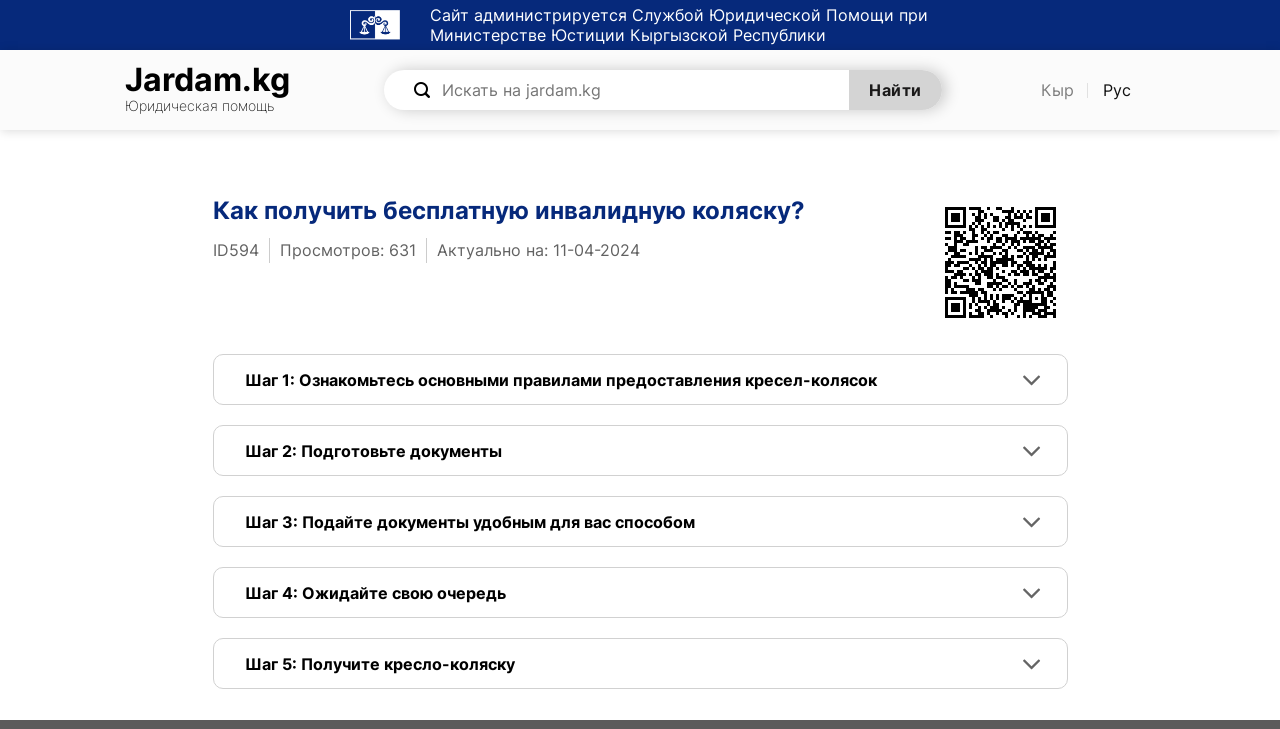

--- FILE ---
content_type: text/html; charset=UTF-8
request_url: https://jardam.kg/ru/socialnaya-zashchita/invalidnost/kak-poluchit-besplatnuyu-invalidnuyu-kolyasku
body_size: 19288
content:
<!DOCTYPE html>
<html lang="ru-RU" class="loading-site no-js">
<head>
	<meta charset="UTF-8" />
	<link rel="profile" href="http://gmpg.org/xfn/11" />
	<link rel="pingback" href="https://jardam.kg/xmlrpc.php" />

	<!-- Manifest added by SuperPWA - Progressive Web Apps Plugin For WordPress -->
<link rel="manifest" href="/superpwa-manifest.json">
<link rel="prefetch" href="/superpwa-manifest.json">
<meta name="theme-color" content="#ffffff">
<meta name="mobile-web-app-capable" content="yes">
<meta name="apple-touch-fullscreen" content="yes">
<meta name="apple-mobile-web-app-title" content="Jardam.kg">
<meta name="application-name" content="Jardam.kg">
<meta name="apple-mobile-web-app-capable" content="yes">
<meta name="apple-mobile-web-app-status-bar-style" content="default">
<link rel="apple-touch-icon"  href="https://jardam.kg/wp-content/uploads/2023/12/jardam.kg-icon.png">
<link rel="apple-touch-icon" sizes="192x192" href="https://jardam.kg/wp-content/uploads/2023/12/jardam.kg-icon.png">
<link rel="apple-touch-startup-image" media="screen and (device-width: 320px) and (device-height: 568px) and (-webkit-device-pixel-ratio: 2) and (orientation: landscape)" href="https://jardam.kg/wp-content/uploads/superpwa-splashIcons/super_splash_screens/icon_1136x640.png"/>
<link rel="apple-touch-startup-image" media="screen and (device-width: 320px) and (device-height: 568px) and (-webkit-device-pixel-ratio: 2) and (orientation: portrait)" href="https://jardam.kg/wp-content/uploads/superpwa-splashIcons/super_splash_screens/icon_640x1136.png"/>
<link rel="apple-touch-startup-image" media="screen and (device-width: 414px) and (device-height: 896px) and (-webkit-device-pixel-ratio: 3) and (orientation: landscape)" href="https://jardam.kg/wp-content/uploads/superpwa-splashIcons/super_splash_screens/icon_2688x1242.png"/>
<link rel="apple-touch-startup-image" media="screen and (device-width: 414px) and (device-height: 896px) and (-webkit-device-pixel-ratio: 2) and (orientation: landscape)" href="https://jardam.kg/wp-content/uploads/superpwa-splashIcons/super_splash_screens/icon_1792x828.png"/>
<link rel="apple-touch-startup-image" media="screen and (device-width: 375px) and (device-height: 812px) and (-webkit-device-pixel-ratio: 3) and (orientation: portrait)" href="https://jardam.kg/wp-content/uploads/superpwa-splashIcons/super_splash_screens/icon_1125x2436.png"/>
<link rel="apple-touch-startup-image" media="screen and (device-width: 414px) and (device-height: 896px) and (-webkit-device-pixel-ratio: 2) and (orientation: portrait)" href="https://jardam.kg/wp-content/uploads/superpwa-splashIcons/super_splash_screens/icon_828x1792.png"/>
<link rel="apple-touch-startup-image" media="screen and (device-width: 375px) and (device-height: 812px) and (-webkit-device-pixel-ratio: 3) and (orientation: landscape)" href="https://jardam.kg/wp-content/uploads/superpwa-splashIcons/super_splash_screens/icon_2436x1125.png"/>
<link rel="apple-touch-startup-image" media="screen and (device-width: 414px) and (device-height: 736px) and (-webkit-device-pixel-ratio: 3) and (orientation: portrait)" href="https://jardam.kg/wp-content/uploads/superpwa-splashIcons/super_splash_screens/icon_1242x2208.png"/>
<link rel="apple-touch-startup-image" media="screen and (device-width: 414px) and (device-height: 736px) and (-webkit-device-pixel-ratio: 3) and (orientation: landscape)" href="https://jardam.kg/wp-content/uploads/superpwa-splashIcons/super_splash_screens/icon_2208x1242.png"/>
<link rel="apple-touch-startup-image" media="screen and (device-width: 375px) and (device-height: 667px) and (-webkit-device-pixel-ratio: 2) and (orientation: landscape)" href="https://jardam.kg/wp-content/uploads/superpwa-splashIcons/super_splash_screens/icon_1334x750.png"/>
<link rel="apple-touch-startup-image" media="screen and (device-width: 375px) and (device-height: 667px) and (-webkit-device-pixel-ratio: 2) and (orientation: portrait)" href="https://jardam.kg/wp-content/uploads/superpwa-splashIcons/super_splash_screens/icon_750x1334.png"/>
<link rel="apple-touch-startup-image" media="screen and (device-width: 1024px) and (device-height: 1366px) and (-webkit-device-pixel-ratio: 2) and (orientation: landscape)" href="https://jardam.kg/wp-content/uploads/superpwa-splashIcons/super_splash_screens/icon_2732x2048.png"/>
<link rel="apple-touch-startup-image" media="screen and (device-width: 1024px) and (device-height: 1366px) and (-webkit-device-pixel-ratio: 2) and (orientation: portrait)" href="https://jardam.kg/wp-content/uploads/superpwa-splashIcons/super_splash_screens/icon_2048x2732.png"/>
<link rel="apple-touch-startup-image" media="screen and (device-width: 834px) and (device-height: 1194px) and (-webkit-device-pixel-ratio: 2) and (orientation: landscape)" href="https://jardam.kg/wp-content/uploads/superpwa-splashIcons/super_splash_screens/icon_2388x1668.png"/>
<link rel="apple-touch-startup-image" media="screen and (device-width: 834px) and (device-height: 1194px) and (-webkit-device-pixel-ratio: 2) and (orientation: portrait)" href="https://jardam.kg/wp-content/uploads/superpwa-splashIcons/super_splash_screens/icon_1668x2388.png"/>
<link rel="apple-touch-startup-image" media="screen and (device-width: 834px) and (device-height: 1112px) and (-webkit-device-pixel-ratio: 2) and (orientation: landscape)" href="https://jardam.kg/wp-content/uploads/superpwa-splashIcons/super_splash_screens/icon_2224x1668.png"/>
<link rel="apple-touch-startup-image" media="screen and (device-width: 414px) and (device-height: 896px) and (-webkit-device-pixel-ratio: 3) and (orientation: portrait)" href="https://jardam.kg/wp-content/uploads/superpwa-splashIcons/super_splash_screens/icon_1242x2688.png"/>
<link rel="apple-touch-startup-image" media="screen and (device-width: 834px) and (device-height: 1112px) and (-webkit-device-pixel-ratio: 2) and (orientation: portrait)" href="https://jardam.kg/wp-content/uploads/superpwa-splashIcons/super_splash_screens/icon_1668x2224.png"/>
<link rel="apple-touch-startup-image" media="screen and (device-width: 768px) and (device-height: 1024px) and (-webkit-device-pixel-ratio: 2) and (orientation: portrait)" href="https://jardam.kg/wp-content/uploads/superpwa-splashIcons/super_splash_screens/icon_1536x2048.png"/>
<link rel="apple-touch-startup-image" media="screen and (device-width: 768px) and (device-height: 1024px) and (-webkit-device-pixel-ratio: 2) and (orientation: landscape)" href="https://jardam.kg/wp-content/uploads/superpwa-splashIcons/super_splash_screens/icon_2048x1536.png"/>
<link rel="apple-touch-startup-image" media="screen and (device-width: 390px) and (device-height: 844px) and (-webkit-device-pixel-ratio: 3) and (orientation: portrait)" href="https://jardam.kg/wp-content/uploads/superpwa-splashIcons/super_splash_screens/icon_1170x2532.png"/>
<link rel="apple-touch-startup-image" media="screen and (device-width: 844px) and (device-height: 390px) and (-webkit-device-pixel-ratio: 3) and (orientation: landscape)" href="https://jardam.kg/wp-content/uploads/superpwa-splashIcons/super_splash_screens/icon_2532x1170.png"/>
<link rel="apple-touch-startup-image" media="screen and (device-width: 926px) and (device-height: 428px) and (-webkit-device-pixel-ratio: 3) and (orientation: landscape)" href="https://jardam.kg/wp-content/uploads/superpwa-splashIcons/super_splash_screens/icon_2778x1284.png"/>
<link rel="apple-touch-startup-image" media="screen and (device-width: 428px) and (device-height: 926px) and (-webkit-device-pixel-ratio: 3) and (orientation: portrait)" href="https://jardam.kg/wp-content/uploads/superpwa-splashIcons/super_splash_screens/icon_2532x1170.png"/>
<link rel="apple-touch-startup-image" media="screen and (device-width: 852px) and (device-height: 393px) and (-webkit-device-pixel-ratio: 3) and (orientation: landscape)" href="https://jardam.kg/wp-content/uploads/superpwa-splashIcons/super_splash_screens/icon_2556x1179.png"/>
<link rel="apple-touch-startup-image" media="screen and (device-width: 393px) and (device-height: 852px) and (-webkit-device-pixel-ratio: 3) and (orientation: portrait)" href="https://jardam.kg/wp-content/uploads/superpwa-splashIcons/super_splash_screens/icon_1179x2556.png"/>
<link rel="apple-touch-startup-image" media="screen and (device-width: 932px) and (device-height: 430px) and (-webkit-device-pixel-ratio: 3) and (orientation: landscape)" href="https://jardam.kg/wp-content/uploads/superpwa-splashIcons/super_splash_screens/icon_2796x1290.png"/>
<link rel="apple-touch-startup-image" media="screen and (device-width: 430px) and (device-height: 932px) and (-webkit-device-pixel-ratio: 3) and (orientation: portrait)" href="https://jardam.kg/wp-content/uploads/superpwa-splashIcons/super_splash_screens/icon_1290x2796.png"/>
<!-- / SuperPWA.com -->
<script>(function(html){html.className = html.className.replace(/\bno-js\b/,'js')})(document.documentElement);</script>
<meta name='robots' content='index, follow, max-image-preview:large, max-snippet:-1, max-video-preview:-1' />
<link rel="alternate" href="https://jardam.kg/socialdyk-korgoo/mayyptuuluk/majyptyk-arabany-kantip-akysyz-alsa-bolot" hreflang="ky" />
<link rel="alternate" href="https://jardam.kg/ru/socialnaya-zashchita/invalidnost/kak-poluchit-besplatnuyu-invalidnuyu-kolyasku" hreflang="ru" />
<meta name="viewport" content="width=device-width, initial-scale=1" />
	<!-- This site is optimized with the Yoast SEO plugin v23.6 - https://yoast.com/wordpress/plugins/seo/ -->
	<title>Как получить бесплатную инвалидную коляску? - Jardam.kg</title>
	<link rel="canonical" href="https://jardam.kg/ru/socialnaya-zashchita/invalidnost/kak-poluchit-besplatnuyu-invalidnuyu-kolyasku" />
	<meta property="og:locale" content="ru_RU" />
	<meta property="og:locale:alternate" content="ky_KG" />
	<meta property="og:type" content="article" />
	<meta property="og:title" content="Как получить бесплатную инвалидную коляску? - Jardam.kg" />
	<meta property="og:url" content="https://jardam.kg/ru/socialnaya-zashchita/invalidnost/kak-poluchit-besplatnuyu-invalidnuyu-kolyasku" />
	<meta property="og:site_name" content="Jardam.kg" />
	<meta property="article:published_time" content="2024-03-12T05:36:53+00:00" />
	<meta property="article:modified_time" content="2024-04-11T10:08:46+00:00" />
	<meta name="author" content="Мырзайым Жанибек кызы" />
	<meta name="twitter:card" content="summary_large_image" />
	<script type="application/ld+json" class="yoast-schema-graph">{"@context":"https://schema.org","@graph":[{"@type":"WebPage","@id":"https://jardam.kg/ru/socialnaya-zashchita/invalidnost/kak-poluchit-besplatnuyu-invalidnuyu-kolyasku","url":"https://jardam.kg/ru/socialnaya-zashchita/invalidnost/kak-poluchit-besplatnuyu-invalidnuyu-kolyasku","name":"Как получить бесплатную инвалидную коляску? - Jardam.kg","isPartOf":{"@id":"https://jardam.kg/ru/home/#website"},"datePublished":"2024-03-12T05:36:53+00:00","dateModified":"2024-04-11T10:08:46+00:00","author":{"@id":"https://jardam.kg/ru/home/#/schema/person/1f83042edb4ac24fcab8b3d48507c21c"},"breadcrumb":{"@id":"https://jardam.kg/ru/socialnaya-zashchita/invalidnost/kak-poluchit-besplatnuyu-invalidnuyu-kolyasku#breadcrumb"},"inLanguage":"ru-RU","potentialAction":[{"@type":"ReadAction","target":["https://jardam.kg/ru/socialnaya-zashchita/invalidnost/kak-poluchit-besplatnuyu-invalidnuyu-kolyasku"]}]},{"@type":"BreadcrumbList","@id":"https://jardam.kg/ru/socialnaya-zashchita/invalidnost/kak-poluchit-besplatnuyu-invalidnuyu-kolyasku#breadcrumb","itemListElement":[{"@type":"ListItem","position":1,"name":"Главная страница","item":"https://jardam.kg/ru/home"},{"@type":"ListItem","position":2,"name":"Как получить бесплатную инвалидную коляску?"}]},{"@type":"WebSite","@id":"https://jardam.kg/ru/home/#website","url":"https://jardam.kg/ru/home/","name":"Jardam.kg","description":"Юридическая помощь","potentialAction":[{"@type":"SearchAction","target":{"@type":"EntryPoint","urlTemplate":"https://jardam.kg/ru/home/?s={search_term_string}"},"query-input":{"@type":"PropertyValueSpecification","valueRequired":true,"valueName":"search_term_string"}}],"inLanguage":"ru-RU"},{"@type":"Person","@id":"https://jardam.kg/ru/home/#/schema/person/1f83042edb4ac24fcab8b3d48507c21c","name":"Мырзайым Жанибек кызы","image":{"@type":"ImageObject","inLanguage":"ru-RU","@id":"https://jardam.kg/ru/home/#/schema/person/image/","url":"https://secure.gravatar.com/avatar/461a02e57d6ca94430135b74307672adbcd21428a4f5ad5b075acd9b848d9635?s=96&d=mm&r=g","contentUrl":"https://secure.gravatar.com/avatar/461a02e57d6ca94430135b74307672adbcd21428a4f5ad5b075acd9b848d9635?s=96&d=mm&r=g","caption":"Мырзайым Жанибек кызы"},"url":"https://jardam.kg/ru/author/myrzaiym"}]}</script>
	<!-- / Yoast SEO plugin. -->


<link rel='dns-prefetch' href='//cdn.jsdelivr.net' />
<link rel='prefetch' href='https://jardam.kg/wp-content/themes/flatsome/assets/js/flatsome.js?ver=43f05e0ca79aa585a6aa' />
<link rel='prefetch' href='https://jardam.kg/wp-content/themes/flatsome/assets/js/chunk.slider.js?ver=3.17.7' />
<link rel='prefetch' href='https://jardam.kg/wp-content/themes/flatsome/assets/js/chunk.popups.js?ver=3.17.7' />
<link rel='prefetch' href='https://jardam.kg/wp-content/themes/flatsome/assets/js/chunk.tooltips.js?ver=3.17.7' />
<link rel="alternate" type="application/rss+xml" title="Jardam.kg &raquo; Лента" href="https://jardam.kg/ru/feed" />
<link rel="alternate" type="application/rss+xml" title="Jardam.kg &raquo; Лента комментариев" href="https://jardam.kg/ru/comments/feed" />
<link rel="alternate" type="application/rss+xml" title="Jardam.kg &raquo; Лента комментариев к &laquo;Как получить бесплатную инвалидную коляску?&raquo;" href="https://jardam.kg/ru/socialnaya-zashchita/invalidnost/kak-poluchit-besplatnuyu-invalidnuyu-kolyasku/feed" />
<link rel="alternate" title="oEmbed (JSON)" type="application/json+oembed" href="https://jardam.kg/wp-json/oembed/1.0/embed?url=https%3A%2F%2Fjardam.kg%2Fru%2Fsocialnaya-zashchita%2Finvalidnost%2Fkak-poluchit-besplatnuyu-invalidnuyu-kolyasku" />
<link rel="alternate" title="oEmbed (XML)" type="text/xml+oembed" href="https://jardam.kg/wp-json/oembed/1.0/embed?url=https%3A%2F%2Fjardam.kg%2Fru%2Fsocialnaya-zashchita%2Finvalidnost%2Fkak-poluchit-besplatnuyu-invalidnuyu-kolyasku&#038;format=xml" />
<style id='wp-img-auto-sizes-contain-inline-css' type='text/css'>
img:is([sizes=auto i],[sizes^="auto," i]){contain-intrinsic-size:3000px 1500px}
/*# sourceURL=wp-img-auto-sizes-contain-inline-css */
</style>
<style id='classic-theme-styles-inline-css' type='text/css'>
/*! This file is auto-generated */
.wp-block-button__link{color:#fff;background-color:#32373c;border-radius:9999px;box-shadow:none;text-decoration:none;padding:calc(.667em + 2px) calc(1.333em + 2px);font-size:1.125em}.wp-block-file__button{background:#32373c;color:#fff;text-decoration:none}
/*# sourceURL=/wp-includes/css/classic-themes.min.css */
</style>
<link rel='stylesheet' id='cld-font-awesome-css' href='https://jardam.kg/wp-content/plugins/comments-like-dislike/css/fontawesome/css/all.min.css?ver=1.2.1' type='text/css' media='all' />
<link rel='stylesheet' id='cld-frontend-css' href='https://jardam.kg/wp-content/plugins/comments-like-dislike/css/cld-frontend.css?ver=1.2.1' type='text/css' media='all' />
<link rel='stylesheet' id='contact-form-7-css' href='https://jardam.kg/wp-content/plugins/contact-form-7/includes/css/styles.css?ver=5.9.8' type='text/css' media='all' />
<style id='contact-form-7-inline-css' type='text/css'>
.wpcf7 .wpcf7-recaptcha iframe {margin-bottom: 0;}.wpcf7 .wpcf7-recaptcha[data-align="center"] > div {margin: 0 auto;}.wpcf7 .wpcf7-recaptcha[data-align="right"] > div {margin: 0 0 0 auto;}
/*# sourceURL=contact-form-7-inline-css */
</style>
<link rel='stylesheet' id='flatsome-main-css' href='https://jardam.kg/wp-content/themes/flatsome/assets/css/flatsome.css?ver=3.17.7' type='text/css' media='all' />
<style id='flatsome-main-inline-css' type='text/css'>
@font-face {
				font-family: "fl-icons";
				font-display: block;
				src: url(https://jardam.kg/wp-content/themes/flatsome/assets/css/icons/fl-icons.eot?v=3.17.7);
				src:
					url(https://jardam.kg/wp-content/themes/flatsome/assets/css/icons/fl-icons.eot#iefix?v=3.17.7) format("embedded-opentype"),
					url(https://jardam.kg/wp-content/themes/flatsome/assets/css/icons/fl-icons.woff2?v=3.17.7) format("woff2"),
					url(https://jardam.kg/wp-content/themes/flatsome/assets/css/icons/fl-icons.ttf?v=3.17.7) format("truetype"),
					url(https://jardam.kg/wp-content/themes/flatsome/assets/css/icons/fl-icons.woff?v=3.17.7) format("woff"),
					url(https://jardam.kg/wp-content/themes/flatsome/assets/css/icons/fl-icons.svg?v=3.17.7#fl-icons) format("svg");
			}
/*# sourceURL=flatsome-main-inline-css */
</style>
<link rel='stylesheet' id='jardam_global-css' href='https://jardam.kg/wp-content/themes/flatsome-child/assets/css/global.css?ver=83246e8c1c679b45cb2e6dcb5b20658d' type='text/css' media='all' />
<link rel='stylesheet' id='flatsome-style-css' href='https://jardam.kg/wp-content/themes/flatsome-child/style.css?ver=3.0' type='text/css' media='all' />
<script type="text/javascript" src="https://jardam.kg/wp-includes/js/jquery/jquery.min.js?ver=3.7.1" id="jquery-core-js"></script>
<script type="text/javascript" src="https://jardam.kg/wp-includes/js/jquery/jquery-migrate.min.js?ver=3.4.1" id="jquery-migrate-js"></script>
<script type="text/javascript" id="cld-frontend-js-extra">
/* <![CDATA[ */
var cld_js_object = {"admin_ajax_url":"https://jardam.kg/wp-admin/admin-ajax.php","admin_ajax_nonce":"9b10ec816b"};
//# sourceURL=cld-frontend-js-extra
/* ]]> */
</script>
<script type="text/javascript" src="https://jardam.kg/wp-content/plugins/comments-like-dislike/js/cld-frontend.js?ver=1.2.1" id="cld-frontend-js"></script>
<link rel="https://api.w.org/" href="https://jardam.kg/wp-json/" /><link rel="alternate" title="JSON" type="application/json" href="https://jardam.kg/wp-json/wp/v2/posts/594" /><link rel="EditURI" type="application/rsd+xml" title="RSD" href="https://jardam.kg/xmlrpc.php?rsd" />

<link rel='shortlink' href='https://jardam.kg/?p=594' />
<style></style><link rel="apple-touch-icon" sizes="180x180" href="/wp-content/uploads/fbrfg/apple-touch-icon.png">
<link rel="icon" type="image/png" sizes="32x32" href="/wp-content/uploads/fbrfg/favicon-32x32.png">
<link rel="icon" type="image/png" sizes="16x16" href="/wp-content/uploads/fbrfg/favicon-16x16.png">
<link rel="manifest" href="/wp-content/uploads/fbrfg/site.webmanifest">
<link rel="shortcut icon" href="/wp-content/uploads/fbrfg/favicon.ico">
<meta name="msapplication-TileColor" content="#da532c">
<meta name="msapplication-config" content="/wp-content/uploads/fbrfg/browserconfig.xml">
<meta name="theme-color" content="#ffffff"><style>.bg{opacity: 0; transition: opacity 1s; -webkit-transition: opacity 1s;} .bg-loaded{opacity: 1;}</style><!-- Google tag (gtag.js) -->
<script async src="https://www.googletagmanager.com/gtag/js?id=G-9CTZ66KNS9"></script>
<script>
  window.dataLayer = window.dataLayer || [];
  function gtag(){dataLayer.push(arguments);}
  gtag('js', new Date());

  gtag('config', 'G-9CTZ66KNS9');
</script><style id="custom-css" type="text/css">:root {--primary-color: #446084;}.container-width, .full-width .ubermenu-nav, .container, .row{max-width: 1050px}.row.row-collapse{max-width: 1020px}.row.row-small{max-width: 1042.5px}.row.row-large{max-width: 1080px}.header-main{height: 80px}#logo img{max-height: 80px}#logo{width:229px;}.header-bottom{min-height: 55px}.header-top{min-height: 30px}.transparent .header-main{height: 123px}.transparent #logo img{max-height: 123px}.has-transparent + .page-title:first-of-type,.has-transparent + #main > .page-title,.has-transparent + #main > div > .page-title,.has-transparent + #main .page-header-wrapper:first-of-type .page-title{padding-top: 123px;}.header.show-on-scroll,.stuck .header-main{height:80px!important}.stuck #logo img{max-height: 80px!important}.search-form{ width: 85%;}.header-bg-color {background-color: rgba(255,255,255,0.9)}.header-bottom {background-color: #f1f1f1}.header-main .nav > li > a{line-height: 16px }.stuck .header-main .nav > li > a{line-height: 50px }@media (max-width: 549px) {.header-main{height: 70px}#logo img{max-height: 70px}}.breadcrumbs{text-transform: none;}button,.button{text-transform: none;}.nav > li > a, .links > li > a{text-transform: none;}.section-title span{text-transform: none;}h3.widget-title,span.widget-title{text-transform: none;}.nav-vertical-fly-out > li + li {border-top-width: 1px; border-top-style: solid;}/* Custom CSS */.contactForm_post_jardam .wpcf7-submit{margin-top: 20px;}#delete_comment_jardam {margin-top: 10px;margin-bottom: 0px;text-align: center;}#delete_comment_jardam .btn_delete_comment{background-color: unset !important;box-shadow: none !important;border-radius: 50px !important;border: 3px solid #505050 !important;color: #000 !important;text-transform: none !important;}#delete_comment_jardam .btn_delete_comment:hover{background-color: #c2c2c5 !important;}.label-new.menu-item > a:after{content:"Новое";}.label-hot.menu-item > a:after{content:"Горячее предложение";}.label-sale.menu-item > a:after{content:"Распродажа";}.label-popular.menu-item > a:after{content:"Самые популярные";}</style><style id="kirki-inline-styles"></style><style id='global-styles-inline-css' type='text/css'>
:root{--wp--preset--aspect-ratio--square: 1;--wp--preset--aspect-ratio--4-3: 4/3;--wp--preset--aspect-ratio--3-4: 3/4;--wp--preset--aspect-ratio--3-2: 3/2;--wp--preset--aspect-ratio--2-3: 2/3;--wp--preset--aspect-ratio--16-9: 16/9;--wp--preset--aspect-ratio--9-16: 9/16;--wp--preset--color--black: #000000;--wp--preset--color--cyan-bluish-gray: #abb8c3;--wp--preset--color--white: #ffffff;--wp--preset--color--pale-pink: #f78da7;--wp--preset--color--vivid-red: #cf2e2e;--wp--preset--color--luminous-vivid-orange: #ff6900;--wp--preset--color--luminous-vivid-amber: #fcb900;--wp--preset--color--light-green-cyan: #7bdcb5;--wp--preset--color--vivid-green-cyan: #00d084;--wp--preset--color--pale-cyan-blue: #8ed1fc;--wp--preset--color--vivid-cyan-blue: #0693e3;--wp--preset--color--vivid-purple: #9b51e0;--wp--preset--gradient--vivid-cyan-blue-to-vivid-purple: linear-gradient(135deg,rgb(6,147,227) 0%,rgb(155,81,224) 100%);--wp--preset--gradient--light-green-cyan-to-vivid-green-cyan: linear-gradient(135deg,rgb(122,220,180) 0%,rgb(0,208,130) 100%);--wp--preset--gradient--luminous-vivid-amber-to-luminous-vivid-orange: linear-gradient(135deg,rgb(252,185,0) 0%,rgb(255,105,0) 100%);--wp--preset--gradient--luminous-vivid-orange-to-vivid-red: linear-gradient(135deg,rgb(255,105,0) 0%,rgb(207,46,46) 100%);--wp--preset--gradient--very-light-gray-to-cyan-bluish-gray: linear-gradient(135deg,rgb(238,238,238) 0%,rgb(169,184,195) 100%);--wp--preset--gradient--cool-to-warm-spectrum: linear-gradient(135deg,rgb(74,234,220) 0%,rgb(151,120,209) 20%,rgb(207,42,186) 40%,rgb(238,44,130) 60%,rgb(251,105,98) 80%,rgb(254,248,76) 100%);--wp--preset--gradient--blush-light-purple: linear-gradient(135deg,rgb(255,206,236) 0%,rgb(152,150,240) 100%);--wp--preset--gradient--blush-bordeaux: linear-gradient(135deg,rgb(254,205,165) 0%,rgb(254,45,45) 50%,rgb(107,0,62) 100%);--wp--preset--gradient--luminous-dusk: linear-gradient(135deg,rgb(255,203,112) 0%,rgb(199,81,192) 50%,rgb(65,88,208) 100%);--wp--preset--gradient--pale-ocean: linear-gradient(135deg,rgb(255,245,203) 0%,rgb(182,227,212) 50%,rgb(51,167,181) 100%);--wp--preset--gradient--electric-grass: linear-gradient(135deg,rgb(202,248,128) 0%,rgb(113,206,126) 100%);--wp--preset--gradient--midnight: linear-gradient(135deg,rgb(2,3,129) 0%,rgb(40,116,252) 100%);--wp--preset--font-size--small: 13px;--wp--preset--font-size--medium: 20px;--wp--preset--font-size--large: 36px;--wp--preset--font-size--x-large: 42px;--wp--preset--spacing--20: 0.44rem;--wp--preset--spacing--30: 0.67rem;--wp--preset--spacing--40: 1rem;--wp--preset--spacing--50: 1.5rem;--wp--preset--spacing--60: 2.25rem;--wp--preset--spacing--70: 3.38rem;--wp--preset--spacing--80: 5.06rem;--wp--preset--shadow--natural: 6px 6px 9px rgba(0, 0, 0, 0.2);--wp--preset--shadow--deep: 12px 12px 50px rgba(0, 0, 0, 0.4);--wp--preset--shadow--sharp: 6px 6px 0px rgba(0, 0, 0, 0.2);--wp--preset--shadow--outlined: 6px 6px 0px -3px rgb(255, 255, 255), 6px 6px rgb(0, 0, 0);--wp--preset--shadow--crisp: 6px 6px 0px rgb(0, 0, 0);}:where(.is-layout-flex){gap: 0.5em;}:where(.is-layout-grid){gap: 0.5em;}body .is-layout-flex{display: flex;}.is-layout-flex{flex-wrap: wrap;align-items: center;}.is-layout-flex > :is(*, div){margin: 0;}body .is-layout-grid{display: grid;}.is-layout-grid > :is(*, div){margin: 0;}:where(.wp-block-columns.is-layout-flex){gap: 2em;}:where(.wp-block-columns.is-layout-grid){gap: 2em;}:where(.wp-block-post-template.is-layout-flex){gap: 1.25em;}:where(.wp-block-post-template.is-layout-grid){gap: 1.25em;}.has-black-color{color: var(--wp--preset--color--black) !important;}.has-cyan-bluish-gray-color{color: var(--wp--preset--color--cyan-bluish-gray) !important;}.has-white-color{color: var(--wp--preset--color--white) !important;}.has-pale-pink-color{color: var(--wp--preset--color--pale-pink) !important;}.has-vivid-red-color{color: var(--wp--preset--color--vivid-red) !important;}.has-luminous-vivid-orange-color{color: var(--wp--preset--color--luminous-vivid-orange) !important;}.has-luminous-vivid-amber-color{color: var(--wp--preset--color--luminous-vivid-amber) !important;}.has-light-green-cyan-color{color: var(--wp--preset--color--light-green-cyan) !important;}.has-vivid-green-cyan-color{color: var(--wp--preset--color--vivid-green-cyan) !important;}.has-pale-cyan-blue-color{color: var(--wp--preset--color--pale-cyan-blue) !important;}.has-vivid-cyan-blue-color{color: var(--wp--preset--color--vivid-cyan-blue) !important;}.has-vivid-purple-color{color: var(--wp--preset--color--vivid-purple) !important;}.has-black-background-color{background-color: var(--wp--preset--color--black) !important;}.has-cyan-bluish-gray-background-color{background-color: var(--wp--preset--color--cyan-bluish-gray) !important;}.has-white-background-color{background-color: var(--wp--preset--color--white) !important;}.has-pale-pink-background-color{background-color: var(--wp--preset--color--pale-pink) !important;}.has-vivid-red-background-color{background-color: var(--wp--preset--color--vivid-red) !important;}.has-luminous-vivid-orange-background-color{background-color: var(--wp--preset--color--luminous-vivid-orange) !important;}.has-luminous-vivid-amber-background-color{background-color: var(--wp--preset--color--luminous-vivid-amber) !important;}.has-light-green-cyan-background-color{background-color: var(--wp--preset--color--light-green-cyan) !important;}.has-vivid-green-cyan-background-color{background-color: var(--wp--preset--color--vivid-green-cyan) !important;}.has-pale-cyan-blue-background-color{background-color: var(--wp--preset--color--pale-cyan-blue) !important;}.has-vivid-cyan-blue-background-color{background-color: var(--wp--preset--color--vivid-cyan-blue) !important;}.has-vivid-purple-background-color{background-color: var(--wp--preset--color--vivid-purple) !important;}.has-black-border-color{border-color: var(--wp--preset--color--black) !important;}.has-cyan-bluish-gray-border-color{border-color: var(--wp--preset--color--cyan-bluish-gray) !important;}.has-white-border-color{border-color: var(--wp--preset--color--white) !important;}.has-pale-pink-border-color{border-color: var(--wp--preset--color--pale-pink) !important;}.has-vivid-red-border-color{border-color: var(--wp--preset--color--vivid-red) !important;}.has-luminous-vivid-orange-border-color{border-color: var(--wp--preset--color--luminous-vivid-orange) !important;}.has-luminous-vivid-amber-border-color{border-color: var(--wp--preset--color--luminous-vivid-amber) !important;}.has-light-green-cyan-border-color{border-color: var(--wp--preset--color--light-green-cyan) !important;}.has-vivid-green-cyan-border-color{border-color: var(--wp--preset--color--vivid-green-cyan) !important;}.has-pale-cyan-blue-border-color{border-color: var(--wp--preset--color--pale-cyan-blue) !important;}.has-vivid-cyan-blue-border-color{border-color: var(--wp--preset--color--vivid-cyan-blue) !important;}.has-vivid-purple-border-color{border-color: var(--wp--preset--color--vivid-purple) !important;}.has-vivid-cyan-blue-to-vivid-purple-gradient-background{background: var(--wp--preset--gradient--vivid-cyan-blue-to-vivid-purple) !important;}.has-light-green-cyan-to-vivid-green-cyan-gradient-background{background: var(--wp--preset--gradient--light-green-cyan-to-vivid-green-cyan) !important;}.has-luminous-vivid-amber-to-luminous-vivid-orange-gradient-background{background: var(--wp--preset--gradient--luminous-vivid-amber-to-luminous-vivid-orange) !important;}.has-luminous-vivid-orange-to-vivid-red-gradient-background{background: var(--wp--preset--gradient--luminous-vivid-orange-to-vivid-red) !important;}.has-very-light-gray-to-cyan-bluish-gray-gradient-background{background: var(--wp--preset--gradient--very-light-gray-to-cyan-bluish-gray) !important;}.has-cool-to-warm-spectrum-gradient-background{background: var(--wp--preset--gradient--cool-to-warm-spectrum) !important;}.has-blush-light-purple-gradient-background{background: var(--wp--preset--gradient--blush-light-purple) !important;}.has-blush-bordeaux-gradient-background{background: var(--wp--preset--gradient--blush-bordeaux) !important;}.has-luminous-dusk-gradient-background{background: var(--wp--preset--gradient--luminous-dusk) !important;}.has-pale-ocean-gradient-background{background: var(--wp--preset--gradient--pale-ocean) !important;}.has-electric-grass-gradient-background{background: var(--wp--preset--gradient--electric-grass) !important;}.has-midnight-gradient-background{background: var(--wp--preset--gradient--midnight) !important;}.has-small-font-size{font-size: var(--wp--preset--font-size--small) !important;}.has-medium-font-size{font-size: var(--wp--preset--font-size--medium) !important;}.has-large-font-size{font-size: var(--wp--preset--font-size--large) !important;}.has-x-large-font-size{font-size: var(--wp--preset--font-size--x-large) !important;}
/*# sourceURL=global-styles-inline-css */
</style>
</head>

<body class="wp-singular post-template-default single single-post postid-594 single-format-standard wp-theme-flatsome wp-child-theme-flatsome-child header-shadow lightbox nav-dropdown-has-arrow nav-dropdown-has-shadow nav-dropdown-has-border">


<a class="skip-link screen-reader-text" href="#main">Skip to content</a>

<div id="wrapper">

	    <div class="top_header_jardam">
        <div>
            <img src="/wp-content/themes/flatsome-child/assets/img/logo_ur.png" width="50" height="31" alt="Logo ur">
        </div>
        <div class="top_header_jardam_p">
            Сайт администрируется Службой Юридической Помощи при Министерстве Юстиции Кыргызской Республики        </div>
    </div>
    
	<header id="header" class="header has-sticky sticky-jump">
		<div class="header-wrapper">
			<div id="masthead" class="header-main ">
      <div class="header-inner flex-row container logo-left medium-logo-left" role="navigation">

          <!-- Logo -->
          <div id="logo" class="flex-col logo">
            
<!-- Header logo -->

<a href="https://jardam.kg/ru/home" title="Jardam.kg - Юридическая помощь" rel="home">
		Jardam.kg    <span>Юридическая помощь</span>
</a>

          </div>

          <!-- Mobile Left Elements -->
          <div class="flex-col show-for-medium flex-left">
            <ul class="mobile-nav nav nav-left ">
                          </ul>
          </div>

          <!-- Left Elements -->
          <div class="flex-col hide-for-medium flex-left
            flex-grow">
            <ul class="header-nav header-nav-main nav nav-left  nav-divided nav-uppercase" >
              <li class="header-search-form search-form html relative has-icon">
	<div class="header-search-form-wrapper">
		<div class="searchform-wrapper ux-search-box relative form-flat is-normal"><form method="get" class="searchform_jardam searchform" action="https://jardam.kg/ru/" role="search">
		<div class="flex-row relative">
            <div class="flex-col search_icon_jardam">
                <i class="icon-search" ></i>            </div>
			<div class="flex-col flex-grow">
	   	        <input style="color: #000!important;" type="search" id="search_jardam" class="search-field mb-0" name="s" value="" id="s" placeholder="Искать на jardam.kg" />
			</div>
			<div class="flex-col">
				<button type="submit" class="" aria-label="Submit">
                    Найти				</button>
			</div>
		</div>
    <div class="live-search-results text-left z-top"></div>
</form>
</div>	</div>
</li>
            </ul>
          </div>

          <!-- Right Elements -->
          <div class="flex-col hide-for-medium flex-right">
            <ul class="header-nav header-nav-main nav nav-right  nav-divided nav-uppercase">
              	<li class="lang-item lang-item-3 lang-item-ky lang-item-first"><a  lang="ky-KY" hreflang="ky-KY" href="https://jardam.kg/socialdyk-korgoo/mayyptuuluk/majyptyk-arabany-kantip-akysyz-alsa-bolot">Кыр</a></li>
	<li class="lang-item lang-item-6 lang-item-ru current-lang"><a  lang="ru-RU" hreflang="ru-RU" href="https://jardam.kg/ru/socialnaya-zashchita/invalidnost/kak-poluchit-besplatnuyu-invalidnuyu-kolyasku">Рус</a></li>
<li class="html custom html_topbar_right"></li>            </ul>
          </div>

          <!-- Mobile Right Elements -->
          <div class="flex-col show-for-medium flex-right">
            <ul class="mobile-nav nav nav-right ">
              <li class="header-search header-search-lightbox has-icon">
			<a href="#search-lightbox" aria-label="Search" data-open="#search-lightbox" data-focus="input.search-field"
		class="is-small">
		<i class="icon-search" style="font-size:20px;" ></i></a>
		
	<div id="search-lightbox" class="mfp-hide dark text-center">
		<div class="searchform-wrapper ux-search-box relative form-flat is-large"><form method="get" class="searchform_jardam searchform" action="https://jardam.kg/ru/" role="search">
		<div class="flex-row relative">
            <div class="flex-col search_icon_jardam">
                <i class="icon-search" ></i>            </div>
			<div class="flex-col flex-grow">
	   	        <input style="color: #000!important;" type="search" id="search_jardam" class="search-field mb-0" name="s" value="" id="s" placeholder="Искать на jardam.kg" />
			</div>
			<div class="flex-col">
				<button type="submit" class="" aria-label="Submit">
                    Найти				</button>
			</div>
		</div>
    <div class="live-search-results text-left z-top"></div>
</form>
</div>	</div>
</li>
	<li class="lang-item lang-item-3 lang-item-ky lang-item-first"><a  lang="ky-KY" hreflang="ky-KY" href="https://jardam.kg/socialdyk-korgoo/mayyptuuluk/majyptyk-arabany-kantip-akysyz-alsa-bolot">Кыр</a></li>
	<li class="lang-item lang-item-6 lang-item-ru current-lang"><a  lang="ru-RU" hreflang="ru-RU" href="https://jardam.kg/ru/socialnaya-zashchita/invalidnost/kak-poluchit-besplatnuyu-invalidnuyu-kolyasku">Рус</a></li>
<li class="html custom html_topbar_right"></li>            </ul>
          </div>

      </div>

      </div>

<div class="header-bg-container fill"><div class="header-bg-image fill"></div><div class="header-bg-color fill"></div></div>		</div>
	</header>

	
	<main id="main" class="">

<div id="content" class="blog-wrapper blog-single page-wrapper">
	
<div class="row align-center">
	<div class="large-10 col">
	
	


<article id="post-594" class="post-594 post type-post status-publish format-standard hentry category-invalidnost">
	<div class="article-inner ">
		<header class="entry-header">

    <div class="header_post_jardam">
        <div class="entry-header-text entry-header-text-top text-left post_title_jardam">
            <h1 class="entry-title">Как получить бесплатную инвалидную коляску?</h1>
            <div class="subtitle_post_jardam">
                <div>ID594</div>
                <div>Просмотров: 631</div>
                <div>Актуально на: 11-04-2024</div>
            </div>
        </div>
        <!-- START Kaya QR Code Generator --><div class="wpkqcg_qrcode_wrapper"><input type="hidden" id="wpkqcg_qrcode_outputimg_7696f3bc27c8ec7_ecclevel" value="L" /><input type="hidden" id="wpkqcg_qrcode_outputimg_7696f3bc27c8ec7_size" value="130" /><input type="hidden" id="wpkqcg_qrcode_outputimg_7696f3bc27c8ec7_color" value="" /><input type="hidden" id="wpkqcg_qrcode_outputimg_7696f3bc27c8ec7_bgcolor" value="" /><input type="hidden" id="wpkqcg_qrcode_outputimg_7696f3bc27c8ec7_content" value="https://jardam.kg/ru/socialnaya-zashchita/invalidnost/kak-poluchit-besplatnuyu-invalidnuyu-kolyasku" /><img src="" id="wpkqcg_qrcode_outputimg_7696f3bc27c8ec7" alt="QR Code" class="wpkqcg_qrcode" style="width: auto; height: auto; max-width: 100%;" ><div style="clear: none;"></div></div><!-- END Kaya QR Code Generator -->    </div>
    </header>
		<div class="entry-content single-page">

	
<div class="accordion">

	<div id="accordion-999790956" class="accordion-item">
		<a id="accordion-999790956-label" class="accordion-title plain" href aria-expanded="false" aria-controls="accordion-999790956-content" >
			<button class="toggle" aria-label="Toggle"><i class="icon-angle-down"></i></button>
			<span>Шаг 1: Ознакомьтесь основными правилами предоставления кресел-колясок</span>
		</a>
		<div id="accordion-999790956-content" class="accordion-inner" aria-labelledby="accordion-999790956-label" >
			

<ul>
<li style="font-weight: 400;" aria-level="1"><span style="font-weight: 400;">Лица с ограниченными возможностями здоровья, включая детей с соответствующим статусом, имеют право на бесплатное получение кресел-колясок для постоянного использования как дома, так и на улице. </span></li>
<li style="font-weight: 400;" aria-level="1"><span style="font-weight: 400;">Республиканское учреждение протезно-ортопедических изделий отвечает за сборку, хранение и выдачу кресел-колясок. Здесь же проводится мелкий ремонт кресел-колясок. </span></li>
<li style="font-weight: 400;" aria-level="1"><span style="font-weight: 400;">Кресла-коляски предоставляются лицам, начиная с 3-летнего возраста.</span></li>
<li style="font-weight: 400;" aria-level="1"><span style="font-weight: 400;">Кресло-коляска выдается на срок до 5 лет.</span></li>
<li style="font-weight: 400;" aria-level="1"><span style="font-weight: 400;">По желанию, лица с ограниченными возможностями могут приобрести кресло-коляску улучшенной модели на льготных условиях, учитывая стоимость предоставляемого бесплатно кресла.</span></li>
<li style="font-weight: 400;" aria-level="1"><span style="font-weight: 400;">В случае смерти получателя кресло-коляска должно быть возвращено в соответствующее территориальное подразделение.</span></li>
</ul>

		</div>
	</div>
	
	<div id="accordion-1194003356" class="accordion-item">
		<a id="accordion-1194003356-label" class="accordion-title plain" href aria-expanded="false" aria-controls="accordion-1194003356-content" >
			<button class="toggle" aria-label="Toggle"><i class="icon-angle-down"></i></button>
			<span>Шаг 2: Подготовьте документы</span>
		</a>
		<div id="accordion-1194003356-content" class="accordion-inner" aria-labelledby="accordion-1194003356-label" >
			

<p><span style="font-weight: 400;">&#8212; заявление;</span></p>
<p><span style="font-weight: 400;">&#8212; заключение МСЭК.</span></p>

		</div>
	</div>
	
	<div id="accordion-401375182" class="accordion-item">
		<a id="accordion-401375182-label" class="accordion-title plain" href aria-expanded="false" aria-controls="accordion-401375182-content" >
			<button class="toggle" aria-label="Toggle"><i class="icon-angle-down"></i></button>
			<span>Шаг 3: Подайте документы удобным для вас способом</span>
		</a>
		<div id="accordion-401375182-content" class="accordion-inner" aria-labelledby="accordion-401375182-label" >
			

<ol>
<li><b>Через государственный портал электронных услуг &#8212; </b><a href="https://portal.tunduk.kg/"><b>https://portal.tunduk.kg/</b></a><b> </b></li>
</ol>
<p>Как подать заявление онлайн: <br /><b></b></p>
<ul>
<li style="font-weight: 400;" aria-level="1"><span style="font-weight: 400;">Авторизоваться на Государственном портале электронных услуг;</span></li>
<li style="font-weight: 400;" aria-level="1"><span style="font-weight: 400;">Выбрать желаемую услугу из каталога услуг;</span></li>
<li style="font-weight: 400;" aria-level="1"><span style="font-weight: 400;">Оформить заявку на получение услуги;</span></li>
<li style="font-weight: 400;" aria-level="1"><span style="font-weight: 400;">В личном кабинете в разделе «Полученные услуги» можно </span><a href="https://portal.tunduk.kg/public_services/opisanie/27291"><span style="font-weight: 400;">отслеживать статус</span></a><span style="font-weight: 400;"> обработки вашей заявки. </span></li>
</ul>
<p> </p>
<p><b>2. Лично. </b><span style="font-weight: 400;">С полным пакетом документов обратитесь в  районное/городское управление социального обеспечения по месту постоянного проживания (прописки).</span></p>

		</div>
	</div>
	
	<div id="accordion-2367644626" class="accordion-item">
		<a id="accordion-2367644626-label" class="accordion-title plain" href aria-expanded="false" aria-controls="accordion-2367644626-content" >
			<button class="toggle" aria-label="Toggle"><i class="icon-angle-down"></i></button>
			<span>Шаг 4: Ожидайте свою очередь</span>
		</a>
		<div id="accordion-2367644626-content" class="accordion-inner" aria-labelledby="accordion-2367644626-label" >
			

<p><span style="font-weight: 400;">Выдача кресел-колясок лицам с ограниченными возможностями здоровья производится в порядке электронной очереди.</span></p>

		</div>
	</div>
	
	<div id="accordion-4174451076" class="accordion-item">
		<a id="accordion-4174451076-label" class="accordion-title plain" href aria-expanded="false" aria-controls="accordion-4174451076-content" >
			<button class="toggle" aria-label="Toggle"><i class="icon-angle-down"></i></button>
			<span>Шаг 5: Получите кресло-коляску</span>
		</a>
		<div id="accordion-4174451076-content" class="accordion-inner" aria-labelledby="accordion-4174451076-label" >
			

<p><span style="font-weight: 400;">При получении кресла-коляски лицо с ограниченными возможностями здоровья расписывается в распечатанном варианте журнала базы данных, с указанием даты его получения.</span></p>

		</div>
	</div>
	

</div>


	
	</div>



	</div>
</article>


    
<div class="wpcf7 no-js" id="wpcf7-f95-o1" lang="ru-RU" dir="ltr">
<div class="screen-reader-response"><p role="status" aria-live="polite" aria-atomic="true"></p> <ul></ul></div>
<form action="/ru/socialnaya-zashchita/invalidnost/kak-poluchit-besplatnuyu-invalidnuyu-kolyasku#wpcf7-f95-o1" method="post" class="wpcf7-form init" aria-label="Контактная форма" novalidate="novalidate" data-status="init">
<div style="display: none;">
<input type="hidden" name="_wpcf7" value="95" />
<input type="hidden" name="_wpcf7_version" value="5.9.8" />
<input type="hidden" name="_wpcf7_locale" value="ru_RU" />
<input type="hidden" name="_wpcf7_unit_tag" value="wpcf7-f95-o1" />
<input type="hidden" name="_wpcf7_container_post" value="0" />
<input type="hidden" name="_wpcf7_posted_data_hash" value="" />
<input type="hidden" name="_wpcf7_recaptcha_response" value="" />
</div>
<div class="contactForm_post_jardam">
	<p><label class="radio_button"> Понравился ли вам ответ?<br />
<span class="wpcf7-form-control-wrap" data-name="radio-374"><span class="wpcf7-form-control wpcf7-radio"><span class="wpcf7-list-item first"><label><input type="radio" name="radio-374" value="Да" /><span class="wpcf7-list-item-label">Да</span></label></span><span class="wpcf7-list-item last"><label><input type="radio" name="radio-374" value="Нет" /><span class="wpcf7-list-item-label">Нет</span></label></span></span></span> </label><br />
<label class="text_area"> Комментарий:<br />
<span class="wpcf7-form-control-wrap" data-name="your-message"><textarea cols="40" rows="10" maxlength="2000" class="wpcf7-form-control wpcf7-textarea" aria-invalid="false" placeholder="Если у вас есть вопросы, способы найти ответ указаны ниже!" name="your-message"></textarea></span><br />
</label><br />
	<span class="wpcf7-form-control-wrap recaptcha" data-name="recaptcha"><span data-sitekey="6LeiKmQpAAAAAIi767KG9Mpxn7Blq5mtCiMEqHRF" class="wpcf7-form-control wpcf7-recaptcha g-recaptcha"></span>
<noscript>
	<div class="grecaptcha-noscript">
		<iframe src="https://www.google.com/recaptcha/api/fallback?k=6LeiKmQpAAAAAIi767KG9Mpxn7Blq5mtCiMEqHRF" frameborder="0" scrolling="no" width="310" height="430">
		</iframe>
		<textarea name="g-recaptcha-response" rows="3" cols="40" placeholder="Ответ reCaptcha здесь">
		</textarea>
	</div>
</noscript>
</span><br />
<input class="wpcf7-form-control wpcf7-submit has-spinner" type="submit" value="Прокомментировать" />
	</p>
</div><div class="wpcf7-response-output" aria-hidden="true"></div>
</form>
</div>
    <div class="share_post_jardam">
        <div class="share_post_title_jardam">Поделиться:</div>
        <div>
            <a href="https://api.whatsapp.com/send?text=https://jardam.kg/ru/socialnaya-zashchita/invalidnost/kak-poluchit-besplatnuyu-invalidnuyu-kolyasku" class="one-content-social-icon whatsapp">
                <svg width="32" height="32" viewBox="0 0 32 32" fill="none" xmlns="http://www.w3.org/2000/svg">
                    <g clip-path="url(#clip0_834_3730)">
                        <path d="M28 32H4C1.792 32 0 30.208 0 28V4C0 1.792 1.792 0 4 0H28C30.208 0 32 1.792 32 4V28C32 30.208 30.208 32 28 32Z" fill="#383838"/>
                        <path d="M4.07227 27.7161L5.74045 21.637C4.70986 19.8537 4.16853 17.8307 4.17102 15.772C4.17374 9.30346 9.44787 4.04102 15.929 4.04102C19.0741 4.04261 22.0261 5.2642 24.2462 7.48168C26.4664 9.69917 27.6879 12.6467 27.6868 15.7814C27.6839 22.2495 22.409 27.5129 15.9288 27.5129H15.9237C13.9561 27.5121 12.0226 27.0194 10.3052 26.0848L4.07227 27.7161Z" fill="white"/>
                        <path d="M15.9327 6.02346C10.542 6.02346 6.15818 10.3973 6.15626 15.7735C6.15361 17.6093 6.67156 19.4084 7.65026 20.9627L7.88277 21.3317L6.89535 24.9296L10.5941 23.9616L10.9513 24.1728C12.4514 25.0613 14.1713 25.5312 15.9253 25.5322H15.929C21.3155 25.5322 25.6993 21.1578 25.7014 15.7813C25.7055 14.4999 25.4548 13.2303 24.964 12.0462C24.4731 10.8621 23.7518 9.78691 22.8417 8.88293C21.9368 7.974 20.8601 7.25326 19.6742 6.76243C18.4882 6.2716 17.2165 6.02043 15.9327 6.02346Z" fill="#383838"/>
                        <path fill-rule="evenodd" clip-rule="evenodd" d="M12.99 10.8689C12.7698 10.3807 12.5381 10.3708 12.3289 10.3623L11.7658 10.3555C11.5699 10.3555 11.2515 10.4288 10.9824 10.7223C10.7133 11.0158 9.9541 11.7251 9.9541 13.1677C9.9541 14.6104 11.0069 16.0044 11.1536 16.2002C11.3003 16.3961 13.186 19.4509 16.1722 20.6263C18.6538 21.603 19.1587 21.4088 19.6976 21.36C20.2365 21.3111 21.4358 20.6507 21.6804 19.966C21.9251 19.2812 21.9252 18.6946 21.8519 18.572C21.7785 18.4493 21.5826 18.3764 21.2886 18.2297C20.9946 18.0829 19.5504 17.3737 19.2811 17.2757C19.0119 17.1778 18.8161 17.1291 18.62 17.4226C18.424 17.7161 17.8616 18.3762 17.6902 18.572C17.5187 18.7677 17.3475 18.7922 17.0535 18.6456C16.7595 18.4991 15.8134 18.1893 14.691 17.1904C13.8177 16.4132 13.2281 15.4533 13.0565 15.16C12.8849 14.8667 13.0383 14.7078 13.1856 14.5617C13.3175 14.4303 13.4794 14.2193 13.6265 14.0481C13.7737 13.877 13.8221 13.7547 13.9199 13.5593C14.0177 13.3639 13.969 13.1923 13.8955 13.0457C13.822 12.8991 13.2512 11.4488 12.99 10.8689Z" fill="white"/>
                    </g>
                    <defs>
                        <clipPath id="clip0_834_3730">
                            <rect width="32" height="32" fill="white"/>
                        </clipPath>
                    </defs>
                </svg>
            </a>
            <a href="ttps://telegram.me/share/url?url=https://jardam.kg/ru/socialnaya-zashchita/invalidnost/kak-poluchit-besplatnuyu-invalidnuyu-kolyasku" class="one-content-social-icon whatsapp">
                <svg width="32" height="32" viewBox="0 0 32 32" fill="none" xmlns="http://www.w3.org/2000/svg">
                    <g clip-path="url(#clip0_834_3758)">
                        <path d="M28 32H4C1.792 32 0 30.208 0 28V4C0 1.792 1.792 0 4 0H28C30.208 0 32 1.792 32 4V28C32 30.208 30.208 32 28 32Z" fill="#383838"/>
                        <path fill-rule="evenodd" clip-rule="evenodd" d="M5.04616 15.7927C10.8771 13.2605 14.7588 11.5778 16.708 10.7615C22.2557 8.44579 23.4218 8.04596 24.1715 8.0293C24.3381 8.0293 24.7046 8.06262 24.9545 8.26253C25.1544 8.42913 25.2044 8.64571 25.2377 8.8123C25.2711 8.9789 25.3044 9.32876 25.2711 9.59531C24.9712 12.7607 23.6717 20.4408 23.0053 23.9727C22.7221 25.472 22.1724 25.9718 21.6392 26.0218C20.4731 26.1218 19.5901 25.2555 18.4739 24.5224C16.708 23.3729 15.725 22.6565 14.0091 21.5237C12.0266 20.2242 13.3094 19.5078 14.4422 18.3417C14.7421 18.0418 19.8567 13.3771 19.9566 12.9606C19.9733 12.9106 19.9733 12.7107 19.8567 12.6107C19.74 12.5108 19.5734 12.5441 19.4402 12.5774C19.2569 12.6107 16.4581 14.4766 11.0103 18.1584C10.2107 18.7082 9.49431 18.9747 8.84458 18.9581C8.12821 18.9414 6.76211 18.5582 5.72921 18.225C4.47973 17.8252 3.48015 17.6086 3.56345 16.9089C3.61343 16.5424 4.11322 16.1759 5.04616 15.7927Z" fill="white"/>
                    </g>
                    <defs>
                        <clipPath id="clip0_834_3758">
                            <rect width="32" height="32" fill="white"/>
                        </clipPath>
                    </defs>
                </svg>
            </a>
            <a href="https://www.facebook.com/sharer.php?u=https://jardam.kg/ru/socialnaya-zashchita/invalidnost/kak-poluchit-besplatnuyu-invalidnuyu-kolyasku">
                <svg width="32" height="32" viewBox="0 0 32 32" fill="none" xmlns="http://www.w3.org/2000/svg">
                    <g clip-path="url(#clip0_563_3632)">
                        <path fill-rule="evenodd" clip-rule="evenodd" d="M28.0904 0C30.2482 0 32 1.75188 32 3.90963V28.0904C32 30.2481 30.2481 32 28.0904 32H21.4361V19.9428H25.5986L26.3906 14.779H21.4361V11.4279C21.4361 10.0153 22.1282 8.63819 24.3474 8.63819H26.6V4.24194C26.6 4.24194 24.5556 3.89306 22.6011 3.89306C18.5206 3.89306 15.8536 6.36612 15.8536 10.8433V14.779H11.3178V19.9428H15.8536V32H3.90963C1.75188 32 0 30.2481 0 28.0904V3.90963C0 1.75188 1.75181 0 3.90963 0L28.0904 0Z" fill="#383838"/>
                    </g>
                    <defs>
                        <clipPath id="clip0_563_3632">
                            <rect width="32" height="32" fill="white"/>
                        </clipPath>
                    </defs>
                </svg>
            </a>
            <a href="https://twitter.com/share?url=https://jardam.kg/ru/socialnaya-zashchita/invalidnost/kak-poluchit-besplatnuyu-invalidnuyu-kolyasku">
                <svg width="32" height="32" viewBox="0 0 32 32" fill="none" xmlns="http://www.w3.org/2000/svg">
                    <g clip-path="url(#clip0_563_3626)">
                        <path d="M29.3233 0H2.67667C1.19833 0 0 1.19833 0 2.67667V29.3233C0 30.8017 1.19833 32 2.67667 32H29.3233C30.8017 32 32 30.8017 32 29.3233V2.67667C32 1.19833 30.8017 0 29.3233 0ZM20.706 27.6364L14.3604 18.5993L6.41664 27.6364H4.36364L13.45 17.3023L4.36364 4.36364H11.294L17.3015 12.9192L24.8285 4.36364H26.8814L18.2167 14.2191L27.6364 27.6364H20.706Z" fill="#383838"/>
                        <path d="M16.2233 14.1509L10.3101 5.87695H7.15625L14.4812 16.1255L15.4032 17.4148L21.6729 26.1946H24.8268L17.1414 15.4402L16.2233 14.1509Z" fill="#383838"/>
                    </g>
                    <defs>
                        <clipPath id="clip0_563_3626">
                            <rect width="32" height="32" fill="white"/>
                        </clipPath>
                    </defs>
                </svg>

            </a>
<!--            <a style="cursor: pointer;" class="btn btn-outline-secondary btn-sm" onclick="urlCopyButton()">-->
<!--                <svg width="32" height="32" viewBox="0 0 32 32" fill="none" xmlns="http://www.w3.org/2000/svg">-->
<!--                    <g clip-path="url(#clip0_563_3620)">-->
<!--                        <path d="M32 28C32 30.2 30.2 32 28 32H4C1.8 32 0 30.2 0 28V4C0 1.8 1.8 0 4 0H28C30.2 0 32 1.8 32 4V28Z" fill="#383838"/>-->
<!--                        <path d="M25.5 13.125H15.375C14.1324 13.125 13.125 14.1324 13.125 15.375V25.5C13.125 26.7426 14.1324 27.75 15.375 27.75H25.5C26.7426 27.75 27.75 26.7426 27.75 25.5V15.375C27.75 14.1324 26.7426 13.125 25.5 13.125Z" stroke="white" stroke-width="2" stroke-linecap="round" stroke-linejoin="round"/>-->
<!--                        <path d="M8.625 19.875H7.5C6.90326 19.875 6.33097 19.6379 5.90901 19.216C5.48705 18.794 5.25 18.2217 5.25 17.625V7.5C5.25 6.90326 5.48705 6.33097 5.90901 5.90901C6.33097 5.48705 6.90326 5.25 7.5 5.25H17.625C18.2217 5.25 18.794 5.48705 19.216 5.90901C19.6379 6.33097 19.875 6.90326 19.875 7.5V8.625" stroke="white" stroke-width="2" stroke-linecap="round" stroke-linejoin="round"/>-->
<!--                    </g>-->
<!--                    <defs>-->
<!--                        <clipPath id="clip0_563_3620">-->
<!--                            <rect width="32" height="32" fill="white"/>-->
<!--                        </clipPath>-->
<!--                    </defs>-->
<!--                </svg>-->
<!---->
<!--            </a>-->
<!--            <script type="text/javascript">-->
<!--                function urlCopyButton(){-->
<!--                    var record_url = document.URL; //Узнаю текущий url-->
<!--                    navigator.clipboard.writeText(record_url);//Копирую в буфер обмена-->
<!--                    toastr.success('Ссылка скопирована в буфер обмена.'); //Вывожу уведомлялку-->
<!--                }-->
<!--            </script>-->
        </div>
    </div>


<div id="comments" class="comments-area">

	
	
	
	
</div>
	</div>
        <div class="large-10 col title_similar_questions">
        <p>Похожие вопросы</p>
    </div>
                <div id="col" class="large-10 col">
                <div class="col-inner">
                    <a class="link_post_jardam" href="https://jardam.kg/ru/socialnaya-zashchita/invalidnost/kak-invalidu-poluchit-putevku-v-sanatorij" target="_self">Как инвалиду получить путевку в санаторий?  </a>
                </div>
            </div>
                        <div id="col" class="large-10 col">
                <div class="col-inner">
                    <a class="link_post_jardam" href="https://jardam.kg/ru/bez-rubriki-ru/kak-oformit-obuchenie-rebenka-invalida-na-domu" target="_self">Как оформить обучение ребенка-инвалида на дому? </a>
                </div>
            </div>
                        <div id="col" class="large-10 col">
                <div class="col-inner">
                    <a class="link_post_jardam" href="https://jardam.kg/ru/bez-rubriki-ru/kak-organizovat-soprovozhdenie-rebenka-s-ovz-v-obshheobrazovatelnoj-shkole" target="_self">Как организовать сопровождение ребенка с ОВЗ в общеобразовательной школе?</a>
                </div>
            </div>
                        <div id="col" class="large-10 col">
                <div class="col-inner">
                    <a class="link_post_jardam" href="https://jardam.kg/ru/bez-rubriki-ru/kak-stat-personalnym-assistentom-rebenka-licza-s-invalidnostyu" target="_self">Как стать персональным ассистентом ребенка/лица с инвалидностью?</a>
                </div>
            </div>
                        <div id="col" class="large-10 col">
                <div class="col-inner">
                    <a class="link_post_jardam" href="https://jardam.kg/ru/bez-rubriki-ru/kak-oformit-posobie-rebenku-s-invalidnostyu" target="_self">Как оформить пособие ребенку с инвалидностью? </a>
                </div>
            </div>
                <div id="col" class="large-10 col">
        <div class="col-inner link_similar_questions">
            <a  href="https://jardam.kg/ru/category/socialnaya-zashchita/invalidnost">Смотреть другие вопросы по данной теме</a>
        </div>
    </div>
    </div>

    <section class="section question_section_category_jardam" style="margin-top: 30px;">
        <div class="row align-center">
            <div class="col large-10">
                <div class="col-inner">
                    <h2>👉 Если вы не нашли ответ, попробуйте один из этих способов, чтобы получить помощь:</h2>
                    <div class="question_section_jaradam">
                        <p>Использовать ИИ помощник Jardam.kg GPT для быстрых ответов: <a href="https://chatgpt.com/g/g-9tNDKwNPY-jardam-kg-gpt" target="_blank">Jardam.kg GPT</a></p>
                        <p>Связаться с координатором Службы юридической помощи: <a href="https://ukuk-jardam.gov.kg/ru#office-map" target="_blank">найдите нас на карте.</a></p>
                        <p>Звонок на горячую линию: <a href="tel:114" target="_blank">позвонить 114</a></p>
                        <p>Консультация с юристом: <a href="/profili-yuristov">выберите подходящего юриста.</a></p>
                    </div>
                </div>
            </div>
        </div>
    </section>
    <style>#content{padding-bottom: 0px;}</style>

</div>


</main>

<footer id="footer" class="footer-wrapper">

		<section class="section" id="section_1145737976">
		<div class="bg section-bg fill bg-fill  bg-loaded" >

			
			
			

		</div>

		

		<div class="section-content relative">
			

<div class="row footer_border_jardam"  id="row-2014797692">


	<div id="col-1581693663" class="col medium-8 small-12 large-8"  >
				<div class="col-inner"  >
			
			

<a rel="noopener noreferrer" href="https://chatgpt.com/g/g-9tNDKwNPY-jardam-kg-gpt" target="_blank" class="button white button_jardam"  style="border-radius:99px;">
    <span>Jardam.kg GPT</span>
  </a>


<a href="/registracziya-yuristov" target="_self" class="button white button_jardam"  style="border-radius:99px;">
    <span>Регистрация юристов</span>
  </a>


<a href="/profili-yuristov" target="_self" class="button white button_jardam"  style="border-radius:99px;">
    <span>Профили юристов</span>
  </a>


<a href="/avtorizacziya-yuristov" target="_self" class="button white button_jardam"  style="border-radius:99px;">
    <span>Войти</span>
  </a>



		</div>
					</div>

	

	<div id="col-1542604610" class="col medium-4 small-12 large-4"  >
				<div class="col-inner text-left"  >
			
			

	<div id="stack-1653874433" class="stack stack-row justify-between items-center">
		

	<div class="img has-hover x md-x lg-x y md-y lg-y" id="image_833662687">
								<div class="img-inner dark" >
			<img width="600" height="600" src="https://jardam.kg/wp-content/uploads/2023/11/emblem_of_kyrgyzstan.svg.png" class="attachment-original size-original" alt="" decoding="async" loading="lazy" srcset="https://jardam.kg/wp-content/uploads/2023/11/emblem_of_kyrgyzstan.svg.png 600w, https://jardam.kg/wp-content/uploads/2023/11/emblem_of_kyrgyzstan.svg-300x300.png 300w, https://jardam.kg/wp-content/uploads/2023/11/emblem_of_kyrgyzstan.svg-150x150.png 150w" sizes="auto, (max-width: 600px) 100vw, 600px" />						
					</div>
								
<style>
#image_833662687 {
  width: 16%;
}
</style>
	</div>
	

	<div class="img has-hover x md-x lg-x y md-y lg-y" id="image_1510449402">
								<div class="img-inner dark" >
			<img width="2578" height="742" src="https://jardam.kg/wp-content/uploads/2023/11/layer-1tt-1.png" class="attachment-original size-original" alt="" decoding="async" loading="lazy" srcset="https://jardam.kg/wp-content/uploads/2023/11/layer-1tt-1.png 2578w, https://jardam.kg/wp-content/uploads/2023/11/layer-1tt-1-300x86.png 300w, https://jardam.kg/wp-content/uploads/2023/11/layer-1tt-1-1024x295.png 1024w, https://jardam.kg/wp-content/uploads/2023/11/layer-1tt-1-768x221.png 768w, https://jardam.kg/wp-content/uploads/2023/11/layer-1tt-1-1536x442.png 1536w, https://jardam.kg/wp-content/uploads/2023/11/layer-1tt-1-2048x589.png 2048w" sizes="auto, (max-width: 2578px) 100vw, 2578px" />						
					</div>
								
<style>
#image_1510449402 {
  width: 57%;
}
</style>
	</div>
	

	<div class="img has-hover x md-x lg-x y md-y lg-y" id="image_128733826">
								<div class="img-inner dark" >
			<img width="650" height="678" src="https://jardam.kg/wp-content/uploads/2023/11/group-216.png" class="attachment-original size-original" alt="" decoding="async" loading="lazy" srcset="https://jardam.kg/wp-content/uploads/2023/11/group-216.png 650w, https://jardam.kg/wp-content/uploads/2023/11/group-216-288x300.png 288w" sizes="auto, (max-width: 650px) 100vw, 650px" />						
					</div>
								
<style>
#image_128733826 {
  width: 18%;
}
</style>
	</div>
	


		
<style>
#stack-1653874433 > * {
  --stack-gap: 1.5rem;
}
</style>
	</div>
	

		</div>
					</div>

	

</div>
<div class="row align-right"  id="row-869478712">


	<div id="col-1564735314" class="col medium-4 small-12 large-4"  >
				<div class="col-inner text-left"  >
			
			

	<div id="stack-4063074827" class="stack stack-row justify-center items-center">
		

	<div class="img has-hover x md-x lg-x y md-y lg-y" id="image_672008709">
								<div class="img-inner dark" >
			<img width="1556" height="467" src="https://jardam.kg/wp-content/uploads/2023/11/usaid-jardam.png" class="attachment-original size-original" alt="" decoding="async" loading="lazy" srcset="https://jardam.kg/wp-content/uploads/2023/11/usaid-jardam.png 1556w, https://jardam.kg/wp-content/uploads/2023/11/usaid-jardam-300x90.png 300w, https://jardam.kg/wp-content/uploads/2023/11/usaid-jardam-1024x307.png 1024w, https://jardam.kg/wp-content/uploads/2023/11/usaid-jardam-768x230.png 768w, https://jardam.kg/wp-content/uploads/2023/11/usaid-jardam-1536x461.png 1536w" sizes="auto, (max-width: 1556px) 100vw, 1556px" />						
					</div>
								
<style>
#image_672008709 {
  width: 40%;
}
</style>
	</div>
	

	<div class="img has-hover x md-x lg-x y md-y lg-y" id="image_29499802">
								<div class="img-inner dark" >
			<img width="982" height="313" src="https://jardam.kg/wp-content/uploads/2023/11/eastwest-jardam.png" class="attachment-large size-large" alt="" decoding="async" loading="lazy" srcset="https://jardam.kg/wp-content/uploads/2023/11/eastwest-jardam.png 982w, https://jardam.kg/wp-content/uploads/2023/11/eastwest-jardam-300x96.png 300w, https://jardam.kg/wp-content/uploads/2023/11/eastwest-jardam-768x245.png 768w" sizes="auto, (max-width: 982px) 100vw, 982px" />						
					</div>
								
<style>
#image_29499802 {
  width: 40%;
}
</style>
	</div>
	


		
<style>
#stack-4063074827 > * {
  --stack-gap: 2.5rem;
}
</style>
	</div>
	

		</div>
					</div>

	

	<div id="col-694464567" class="col medium-8 small-12 large-8"  >
				<div class="col-inner text-left"  >
			
			

	<div id="text-2316938277" class="text">
		

<p style="font-size:0.9rem">Данный вебсайт был разработан при технической поддержке проекта USAID «Укук булагы». Правительство США, USAID и EWMI не несут ответственность за содержание данного сайта.</p>
		
<style>
#text-2316938277 {
  font-size: 0.75rem;
  line-height: 1.2;
  color: rgb(28, 28, 28);
}
#text-2316938277 > * {
  color: rgb(28, 28, 28);
}
</style>
	</div>
	

		</div>
				
<style>
#col-694464567 > .col-inner {
  padding: 6px 0px 0px 0px;
}
</style>
	</div>

	

	<div id="col-1559142296" class="col small-12 large-12"  >
				<div class="col-inner"  >
			
			

	<div id="stack-2497166770" class="stack stack-row justify-end items-stretch">
		


	<a class="plain" href="https://yorc.org/" target="_blank" rel="noopener noreferrer" >	<div class="icon-box featured-box icon-box-right text-right is-xsmall"  >
					<div class="icon-box-img" style="width: 40px">
				<div class="icon">
					<div class="icon-inner" >
						<img width="245" height="88" src="https://jardam.kg/wp-content/uploads/2023/11/yorc-logo-1.png" class="attachment-medium size-medium" alt="" decoding="async" loading="lazy" />					</div>
				</div>
			</div>
				<div class="icon-box-text last-reset">
									

	<div id="text-2293009275" class="text footer_iconbox_p">
		

<p style="font-size: 14px; line-height: 6px">Сайт разработан:</p>
		
<style>
#text-2293009275 {
  line-height: 0.75;
  text-align: left;
  color: rgb(28, 28, 28);
}
#text-2293009275 > * {
  color: rgb(28, 28, 28);
}
</style>
	</div>
	

		</div>
	</div>
	</a>
	

		
<style>
#stack-2497166770 > * {
  --stack-gap: 0rem;
}
</style>
	</div>
	

		</div>
					</div>

	

</div>

		</div>

		
<style>
#section_1145737976 {
  padding-top: 30px;
  padding-bottom: 30px;
  background-color: rgb(233, 233, 233);
}
</style>
	</section>
	<!---->
<!--<div class="absolute-footer --><!-- medium-text-center --><!--">-->
<!--  <div class="container clearfix">-->
<!---->
<!--    --><!--      <div class="footer-secondary pull-right">-->
<!--        --><!--          <div class="footer-text inline-block small-block">-->
<!--            --><!--          </div>-->
<!--        --><!--        --><!--      </div>-->
<!--    --><!---->
<!--    <div class="footer-primary pull-left">-->
<!--      --><!--        --><!--      --><!--      <div class="copyright-footer">-->
<!--        --><!--      </div>-->
<!--      --><!--    </div>-->
<!--  </div>-->
<!--</div>-->

</footer>

</div>

<div id="main-menu" class="mobile-sidebar no-scrollbar mfp-hide">

	
	<div class="sidebar-menu no-scrollbar text-center">

		
					<ul class="nav nav-sidebar nav-vertical nav-uppercase nav-anim" data-tab="1">
				<li class="header-search-form search-form html relative has-icon">
	<div class="header-search-form-wrapper">
		<div class="searchform-wrapper ux-search-box relative form-flat is-normal"><form method="get" class="searchform_jardam searchform" action="https://jardam.kg/ru/" role="search">
		<div class="flex-row relative">
            <div class="flex-col search_icon_jardam">
                <i class="icon-search" ></i>            </div>
			<div class="flex-col flex-grow">
	   	        <input style="color: #000!important;" type="search" id="search_jardam" class="search-field mb-0" name="s" value="" id="s" placeholder="Искать на jardam.kg" />
			</div>
			<div class="flex-col">
				<button type="submit" class="" aria-label="Submit">
                    Найти				</button>
			</div>
		</div>
    <div class="live-search-results text-left z-top"></div>
</form>
</div>	</div>
</li>
	<li class="lang-item lang-item-3 lang-item-ky lang-item-first"><a  lang="ky-KY" hreflang="ky-KY" href="https://jardam.kg/socialdyk-korgoo/mayyptuuluk/majyptyk-arabany-kantip-akysyz-alsa-bolot">Кыр</a></li>
	<li class="lang-item lang-item-6 lang-item-ru current-lang"><a  lang="ru-RU" hreflang="ru-RU" href="https://jardam.kg/ru/socialnaya-zashchita/invalidnost/kak-poluchit-besplatnuyu-invalidnuyu-kolyasku">Рус</a></li>
<li class="html custom html_topbar_right"></li>			</ul>
		
		
	</div>

	
</div>
<script type="speculationrules">
{"prefetch":[{"source":"document","where":{"and":[{"href_matches":"/*"},{"not":{"href_matches":["/wp-*.php","/wp-admin/*","/wp-content/uploads/*","/wp-content/*","/wp-content/plugins/*","/wp-content/themes/flatsome-child/*","/wp-content/themes/flatsome/*","/*\\?(.+)"]}},{"not":{"selector_matches":"a[rel~=\"nofollow\"]"}},{"not":{"selector_matches":".no-prefetch, .no-prefetch a"}}]},"eagerness":"conservative"}]}
</script>
        <script>
    window.addEventListener('scroll', function(e){
    if(window.pageYOffset <= 180){
    const stuck = document.querySelector(".stuck")
        if (stuck){
            stuck.classList.remove('stuck')
        }

    }
    })
    </script>
    <script>
const query = window.location.search
const langKy = document.querySelector('[lang=ky-KY]')
const langKyHref = document.querySelector('[lang=ky-KY]').href
const langRu = document.querySelector('[lang=ru-RU]')
const langRyHref = document.querySelector('[lang=ru-RU]').href
const div = document.querySelector('.description_profile_jardam')

if(query && div) {
langKy.href = `${langKyHref}${query}`
langRu.href = `${langRyHref}${query}`
}
</script>
<script>
            const tempHTML = {};
            const MAX_LENGTH = 280;

            function Shortener(str, maxLen) {
                if (str.length <= maxLen) return str;
                return str.substring(0, str.lastIndexOf(' ', maxLen)).concat("...");
            }

            function Collector() {
                const jurComment = document.querySelectorAll(".comment-author-lawyer .comment-content")

                for (const [key, element] of Object.entries(jurComment)) {
                    if(element.textContent.length > MAX_LENGTH){
                         element.id = `comment_id_${key}`;
                         HideComment(element.id)
                     }
                }
            }

            function HideComment(elementId, eventCallerId = undefined,scrollBool) {
                const element = document.getElementById(elementId);
                    if (!(element.id in tempHTML)){
                        tempHTML[element.id] = element.innerHTML;
                    }
                    
                element.innerHTML = Shortener(element.innerHTML, MAX_LENGTH);
                
                if (scrollBool) { 
                    window.scrollTo({
                    behavior: 'smooth',
                    top:
                        element.getBoundingClientRect().top -
                        document.body.getBoundingClientRect().top -
                        300,
                    })
                 }
                if (typeof eventCallerId !== "undefined") {
                    const eventCaller = document.getElementById(eventCallerId);
                    eventCaller.remove();
                }
    
    const buttonId = `show_more_${elementId}`;
    const button = `<button id="${buttonId}" class="show-more-btn">Показать ещё</button>`;
    element.insertAdjacentHTML("afterend",button);
    const buttonEvent = document.getElementById(buttonId);
    buttonEvent.addEventListener('click', () => {
        ShowComment(elementId, buttonId);
    })
}

function ShowComment(elementId, eventCallerId) {
    const element = document.getElementById(elementId);
    element.innerHTML = tempHTML[elementId];
    
    const eventCaller = document.getElementById(eventCallerId);
    eventCaller.remove();
    
    const buttonId = `show_less_${elementId}`;
    const button = `<button id="${buttonId}" class="show-less-btn">Скрыть</button>`;
    element.insertAdjacentHTML("afterend",button);
    const buttonEvent = document.getElementById(buttonId);
    buttonEvent.addEventListener('click', () => {
        HideComment(elementId, buttonId, true);
    })
}
Collector()
            </script><script type="text/javascript" src="https://jardam.kg/wp-includes/js/dist/hooks.min.js?ver=dd5603f07f9220ed27f1" id="wp-hooks-js"></script>
<script type="text/javascript" src="https://jardam.kg/wp-includes/js/dist/i18n.min.js?ver=c26c3dc7bed366793375" id="wp-i18n-js"></script>
<script type="text/javascript" id="wp-i18n-js-after">
/* <![CDATA[ */
wp.i18n.setLocaleData( { 'text direction\u0004ltr': [ 'ltr' ] } );
//# sourceURL=wp-i18n-js-after
/* ]]> */
</script>
<script type="text/javascript" src="https://jardam.kg/wp-content/plugins/contact-form-7/includes/swv/js/index.js?ver=5.9.8" id="swv-js"></script>
<script type="text/javascript" id="contact-form-7-js-extra">
/* <![CDATA[ */
var wpcf7 = {"api":{"root":"https://jardam.kg/wp-json/","namespace":"contact-form-7/v1"}};
//# sourceURL=contact-form-7-js-extra
/* ]]> */
</script>
<script type="text/javascript" id="contact-form-7-js-translations">
/* <![CDATA[ */
( function( domain, translations ) {
	var localeData = translations.locale_data[ domain ] || translations.locale_data.messages;
	localeData[""].domain = domain;
	wp.i18n.setLocaleData( localeData, domain );
} )( "contact-form-7", {"translation-revision-date":"2024-03-12 08:39:31+0000","generator":"GlotPress\/4.0.1","domain":"messages","locale_data":{"messages":{"":{"domain":"messages","plural-forms":"nplurals=3; plural=(n % 10 == 1 && n % 100 != 11) ? 0 : ((n % 10 >= 2 && n % 10 <= 4 && (n % 100 < 12 || n % 100 > 14)) ? 1 : 2);","lang":"ru"},"Error:":["\u041e\u0448\u0438\u0431\u043a\u0430:"]}},"comment":{"reference":"includes\/js\/index.js"}} );
//# sourceURL=contact-form-7-js-translations
/* ]]> */
</script>
<script type="text/javascript" src="https://jardam.kg/wp-content/plugins/contact-form-7/includes/js/index.js?ver=5.9.8" id="contact-form-7-js"></script>
<script type="text/javascript" id="superpwa-register-sw-js-extra">
/* <![CDATA[ */
var superpwa_sw = {"url":"/superpwa-sw.js?2.2.23.1","disable_addtohome":"0","enableOnDesktop":""};
//# sourceURL=superpwa-register-sw-js-extra
/* ]]> */
</script>
<script type="text/javascript" src="https://jardam.kg/wp-content/plugins/super-progressive-web-apps/public/js/register-sw.js" id="superpwa-register-sw-js"></script>
<script type="text/javascript" src="https://jardam.kg/wp-includes/js/hoverIntent.min.js?ver=1.10.2" id="hoverIntent-js"></script>
<script type="text/javascript" id="flatsome-js-js-extra">
/* <![CDATA[ */
var flatsomeVars = {"theme":{"version":"3.17.7"},"ajaxurl":"https://jardam.kg/wp-admin/admin-ajax.php","rtl":"","sticky_height":"80","stickyHeaderHeight":"0","scrollPaddingTop":"0","assets_url":"https://jardam.kg/wp-content/themes/flatsome/assets/","lightbox":{"close_markup":"\u003Cbutton title=\"%title%\" type=\"button\" class=\"mfp-close\"\u003E\u003Csvg xmlns=\"http://www.w3.org/2000/svg\" width=\"28\" height=\"28\" viewBox=\"0 0 24 24\" fill=\"none\" stroke=\"currentColor\" stroke-width=\"2\" stroke-linecap=\"round\" stroke-linejoin=\"round\" class=\"feather feather-x\"\u003E\u003Cline x1=\"18\" y1=\"6\" x2=\"6\" y2=\"18\"\u003E\u003C/line\u003E\u003Cline x1=\"6\" y1=\"6\" x2=\"18\" y2=\"18\"\u003E\u003C/line\u003E\u003C/svg\u003E\u003C/button\u003E","close_btn_inside":false},"user":{"can_edit_pages":false},"i18n":{"mainMenu":"\u0413\u043b\u0430\u0432\u043d\u043e\u0435 \u043c\u0435\u043d\u044e","toggleButton":"Toggle"},"options":{"cookie_notice_version":"1","swatches_layout":false,"swatches_disable_deselect":false,"swatches_box_select_event":false,"swatches_box_behavior_selected":false,"swatches_box_update_urls":"1","swatches_box_reset":false,"swatches_box_reset_limited":false,"swatches_box_reset_extent":false,"swatches_box_reset_time":300,"search_result_latency":"0"}};
//# sourceURL=flatsome-js-js-extra
/* ]]> */
</script>
<script type="text/javascript" src="https://jardam.kg/wp-content/themes/flatsome/assets/js/flatsome.js?ver=43f05e0ca79aa585a6aa" id="flatsome-js-js"></script>
<script type="text/javascript" src="https://jardam.kg/wp-content/themes/flatsome/inc/extensions/flatsome-lazy-load/flatsome-lazy-load.js?ver=3.17.7" id="flatsome-lazy-js"></script>
<script type="text/javascript" src="https://jardam.kg/wp-includes/js/comment-reply.min.js?ver=83246e8c1c679b45cb2e6dcb5b20658d" id="comment-reply-js" async="async" data-wp-strategy="async" fetchpriority="low"></script>
<script type="text/javascript" src="https://jardam.kg/wp-content/plugins/wpcf7-recaptcha/assets/js/wpcf7-recaptcha-controls.js?ver=1.2" id="wpcf7-recaptcha-controls-js"></script>
<script type="text/javascript" id="google-recaptcha-js-extra">
/* <![CDATA[ */
var wpcf7iqfix = {"recaptcha_empty":"\u041f\u043e\u0436\u0430\u043b\u0443\u0439\u0441\u0442\u0430, \u0434\u043e\u043a\u0430\u0436\u0438\u0442\u0435 \u0447\u0442\u043e \u0432\u044b \u043d\u0435 \u0440\u043e\u0431\u043e\u0442.","response_err":"wpcf7-recaptcha: \u043d\u0435 \u0443\u0434\u0430\u043b\u043e\u0441\u044c \u043f\u0440\u043e\u0432\u0435\u0440\u0438\u0442\u044c \u043e\u0442\u0432\u0435\u0442 reCaptcha."};
//# sourceURL=google-recaptcha-js-extra
/* ]]> */
</script>
<script type="text/javascript" src="https://www.google.com/recaptcha/api.js?hl=ru_RU&amp;onload=recaptchaCallback&amp;render=explicit&amp;ver=2.0" id="google-recaptcha-js"></script>
<script type="text/javascript" src="https://jardam.kg/wp-content/plugins/kaya-qr-code-generator/assets/qrcode-v2.min.js?ver=1.5.3" id="wpkqcg-asset-js"></script>
<script type="text/javascript" src="https://jardam.kg/wp-content/plugins/kaya-qr-code-generator/js/wpkqcg-pkg.min.js?ver=1.5.3" id="wpkqcg-pkg-js"></script>
<script type="text/javascript" src="https://jardam.kg/wp-content/plugins/kaya-qr-code-generator/js/wpkqcg-display.min.js?ver=1.5.3" id="wpkqcg-display-js"></script>

</body>
</html>


--- FILE ---
content_type: text/html; charset=utf-8
request_url: https://www.google.com/recaptcha/api2/anchor?ar=1&k=6LeiKmQpAAAAAIi767KG9Mpxn7Blq5mtCiMEqHRF&co=aHR0cHM6Ly9qYXJkYW0ua2c6NDQz&hl=ru&v=PoyoqOPhxBO7pBk68S4YbpHZ&size=normal&anchor-ms=20000&execute-ms=30000&cb=1akxomfze4d3
body_size: 49545
content:
<!DOCTYPE HTML><html dir="ltr" lang="ru"><head><meta http-equiv="Content-Type" content="text/html; charset=UTF-8">
<meta http-equiv="X-UA-Compatible" content="IE=edge">
<title>reCAPTCHA</title>
<style type="text/css">
/* cyrillic-ext */
@font-face {
  font-family: 'Roboto';
  font-style: normal;
  font-weight: 400;
  font-stretch: 100%;
  src: url(//fonts.gstatic.com/s/roboto/v48/KFO7CnqEu92Fr1ME7kSn66aGLdTylUAMa3GUBHMdazTgWw.woff2) format('woff2');
  unicode-range: U+0460-052F, U+1C80-1C8A, U+20B4, U+2DE0-2DFF, U+A640-A69F, U+FE2E-FE2F;
}
/* cyrillic */
@font-face {
  font-family: 'Roboto';
  font-style: normal;
  font-weight: 400;
  font-stretch: 100%;
  src: url(//fonts.gstatic.com/s/roboto/v48/KFO7CnqEu92Fr1ME7kSn66aGLdTylUAMa3iUBHMdazTgWw.woff2) format('woff2');
  unicode-range: U+0301, U+0400-045F, U+0490-0491, U+04B0-04B1, U+2116;
}
/* greek-ext */
@font-face {
  font-family: 'Roboto';
  font-style: normal;
  font-weight: 400;
  font-stretch: 100%;
  src: url(//fonts.gstatic.com/s/roboto/v48/KFO7CnqEu92Fr1ME7kSn66aGLdTylUAMa3CUBHMdazTgWw.woff2) format('woff2');
  unicode-range: U+1F00-1FFF;
}
/* greek */
@font-face {
  font-family: 'Roboto';
  font-style: normal;
  font-weight: 400;
  font-stretch: 100%;
  src: url(//fonts.gstatic.com/s/roboto/v48/KFO7CnqEu92Fr1ME7kSn66aGLdTylUAMa3-UBHMdazTgWw.woff2) format('woff2');
  unicode-range: U+0370-0377, U+037A-037F, U+0384-038A, U+038C, U+038E-03A1, U+03A3-03FF;
}
/* math */
@font-face {
  font-family: 'Roboto';
  font-style: normal;
  font-weight: 400;
  font-stretch: 100%;
  src: url(//fonts.gstatic.com/s/roboto/v48/KFO7CnqEu92Fr1ME7kSn66aGLdTylUAMawCUBHMdazTgWw.woff2) format('woff2');
  unicode-range: U+0302-0303, U+0305, U+0307-0308, U+0310, U+0312, U+0315, U+031A, U+0326-0327, U+032C, U+032F-0330, U+0332-0333, U+0338, U+033A, U+0346, U+034D, U+0391-03A1, U+03A3-03A9, U+03B1-03C9, U+03D1, U+03D5-03D6, U+03F0-03F1, U+03F4-03F5, U+2016-2017, U+2034-2038, U+203C, U+2040, U+2043, U+2047, U+2050, U+2057, U+205F, U+2070-2071, U+2074-208E, U+2090-209C, U+20D0-20DC, U+20E1, U+20E5-20EF, U+2100-2112, U+2114-2115, U+2117-2121, U+2123-214F, U+2190, U+2192, U+2194-21AE, U+21B0-21E5, U+21F1-21F2, U+21F4-2211, U+2213-2214, U+2216-22FF, U+2308-230B, U+2310, U+2319, U+231C-2321, U+2336-237A, U+237C, U+2395, U+239B-23B7, U+23D0, U+23DC-23E1, U+2474-2475, U+25AF, U+25B3, U+25B7, U+25BD, U+25C1, U+25CA, U+25CC, U+25FB, U+266D-266F, U+27C0-27FF, U+2900-2AFF, U+2B0E-2B11, U+2B30-2B4C, U+2BFE, U+3030, U+FF5B, U+FF5D, U+1D400-1D7FF, U+1EE00-1EEFF;
}
/* symbols */
@font-face {
  font-family: 'Roboto';
  font-style: normal;
  font-weight: 400;
  font-stretch: 100%;
  src: url(//fonts.gstatic.com/s/roboto/v48/KFO7CnqEu92Fr1ME7kSn66aGLdTylUAMaxKUBHMdazTgWw.woff2) format('woff2');
  unicode-range: U+0001-000C, U+000E-001F, U+007F-009F, U+20DD-20E0, U+20E2-20E4, U+2150-218F, U+2190, U+2192, U+2194-2199, U+21AF, U+21E6-21F0, U+21F3, U+2218-2219, U+2299, U+22C4-22C6, U+2300-243F, U+2440-244A, U+2460-24FF, U+25A0-27BF, U+2800-28FF, U+2921-2922, U+2981, U+29BF, U+29EB, U+2B00-2BFF, U+4DC0-4DFF, U+FFF9-FFFB, U+10140-1018E, U+10190-1019C, U+101A0, U+101D0-101FD, U+102E0-102FB, U+10E60-10E7E, U+1D2C0-1D2D3, U+1D2E0-1D37F, U+1F000-1F0FF, U+1F100-1F1AD, U+1F1E6-1F1FF, U+1F30D-1F30F, U+1F315, U+1F31C, U+1F31E, U+1F320-1F32C, U+1F336, U+1F378, U+1F37D, U+1F382, U+1F393-1F39F, U+1F3A7-1F3A8, U+1F3AC-1F3AF, U+1F3C2, U+1F3C4-1F3C6, U+1F3CA-1F3CE, U+1F3D4-1F3E0, U+1F3ED, U+1F3F1-1F3F3, U+1F3F5-1F3F7, U+1F408, U+1F415, U+1F41F, U+1F426, U+1F43F, U+1F441-1F442, U+1F444, U+1F446-1F449, U+1F44C-1F44E, U+1F453, U+1F46A, U+1F47D, U+1F4A3, U+1F4B0, U+1F4B3, U+1F4B9, U+1F4BB, U+1F4BF, U+1F4C8-1F4CB, U+1F4D6, U+1F4DA, U+1F4DF, U+1F4E3-1F4E6, U+1F4EA-1F4ED, U+1F4F7, U+1F4F9-1F4FB, U+1F4FD-1F4FE, U+1F503, U+1F507-1F50B, U+1F50D, U+1F512-1F513, U+1F53E-1F54A, U+1F54F-1F5FA, U+1F610, U+1F650-1F67F, U+1F687, U+1F68D, U+1F691, U+1F694, U+1F698, U+1F6AD, U+1F6B2, U+1F6B9-1F6BA, U+1F6BC, U+1F6C6-1F6CF, U+1F6D3-1F6D7, U+1F6E0-1F6EA, U+1F6F0-1F6F3, U+1F6F7-1F6FC, U+1F700-1F7FF, U+1F800-1F80B, U+1F810-1F847, U+1F850-1F859, U+1F860-1F887, U+1F890-1F8AD, U+1F8B0-1F8BB, U+1F8C0-1F8C1, U+1F900-1F90B, U+1F93B, U+1F946, U+1F984, U+1F996, U+1F9E9, U+1FA00-1FA6F, U+1FA70-1FA7C, U+1FA80-1FA89, U+1FA8F-1FAC6, U+1FACE-1FADC, U+1FADF-1FAE9, U+1FAF0-1FAF8, U+1FB00-1FBFF;
}
/* vietnamese */
@font-face {
  font-family: 'Roboto';
  font-style: normal;
  font-weight: 400;
  font-stretch: 100%;
  src: url(//fonts.gstatic.com/s/roboto/v48/KFO7CnqEu92Fr1ME7kSn66aGLdTylUAMa3OUBHMdazTgWw.woff2) format('woff2');
  unicode-range: U+0102-0103, U+0110-0111, U+0128-0129, U+0168-0169, U+01A0-01A1, U+01AF-01B0, U+0300-0301, U+0303-0304, U+0308-0309, U+0323, U+0329, U+1EA0-1EF9, U+20AB;
}
/* latin-ext */
@font-face {
  font-family: 'Roboto';
  font-style: normal;
  font-weight: 400;
  font-stretch: 100%;
  src: url(//fonts.gstatic.com/s/roboto/v48/KFO7CnqEu92Fr1ME7kSn66aGLdTylUAMa3KUBHMdazTgWw.woff2) format('woff2');
  unicode-range: U+0100-02BA, U+02BD-02C5, U+02C7-02CC, U+02CE-02D7, U+02DD-02FF, U+0304, U+0308, U+0329, U+1D00-1DBF, U+1E00-1E9F, U+1EF2-1EFF, U+2020, U+20A0-20AB, U+20AD-20C0, U+2113, U+2C60-2C7F, U+A720-A7FF;
}
/* latin */
@font-face {
  font-family: 'Roboto';
  font-style: normal;
  font-weight: 400;
  font-stretch: 100%;
  src: url(//fonts.gstatic.com/s/roboto/v48/KFO7CnqEu92Fr1ME7kSn66aGLdTylUAMa3yUBHMdazQ.woff2) format('woff2');
  unicode-range: U+0000-00FF, U+0131, U+0152-0153, U+02BB-02BC, U+02C6, U+02DA, U+02DC, U+0304, U+0308, U+0329, U+2000-206F, U+20AC, U+2122, U+2191, U+2193, U+2212, U+2215, U+FEFF, U+FFFD;
}
/* cyrillic-ext */
@font-face {
  font-family: 'Roboto';
  font-style: normal;
  font-weight: 500;
  font-stretch: 100%;
  src: url(//fonts.gstatic.com/s/roboto/v48/KFO7CnqEu92Fr1ME7kSn66aGLdTylUAMa3GUBHMdazTgWw.woff2) format('woff2');
  unicode-range: U+0460-052F, U+1C80-1C8A, U+20B4, U+2DE0-2DFF, U+A640-A69F, U+FE2E-FE2F;
}
/* cyrillic */
@font-face {
  font-family: 'Roboto';
  font-style: normal;
  font-weight: 500;
  font-stretch: 100%;
  src: url(//fonts.gstatic.com/s/roboto/v48/KFO7CnqEu92Fr1ME7kSn66aGLdTylUAMa3iUBHMdazTgWw.woff2) format('woff2');
  unicode-range: U+0301, U+0400-045F, U+0490-0491, U+04B0-04B1, U+2116;
}
/* greek-ext */
@font-face {
  font-family: 'Roboto';
  font-style: normal;
  font-weight: 500;
  font-stretch: 100%;
  src: url(//fonts.gstatic.com/s/roboto/v48/KFO7CnqEu92Fr1ME7kSn66aGLdTylUAMa3CUBHMdazTgWw.woff2) format('woff2');
  unicode-range: U+1F00-1FFF;
}
/* greek */
@font-face {
  font-family: 'Roboto';
  font-style: normal;
  font-weight: 500;
  font-stretch: 100%;
  src: url(//fonts.gstatic.com/s/roboto/v48/KFO7CnqEu92Fr1ME7kSn66aGLdTylUAMa3-UBHMdazTgWw.woff2) format('woff2');
  unicode-range: U+0370-0377, U+037A-037F, U+0384-038A, U+038C, U+038E-03A1, U+03A3-03FF;
}
/* math */
@font-face {
  font-family: 'Roboto';
  font-style: normal;
  font-weight: 500;
  font-stretch: 100%;
  src: url(//fonts.gstatic.com/s/roboto/v48/KFO7CnqEu92Fr1ME7kSn66aGLdTylUAMawCUBHMdazTgWw.woff2) format('woff2');
  unicode-range: U+0302-0303, U+0305, U+0307-0308, U+0310, U+0312, U+0315, U+031A, U+0326-0327, U+032C, U+032F-0330, U+0332-0333, U+0338, U+033A, U+0346, U+034D, U+0391-03A1, U+03A3-03A9, U+03B1-03C9, U+03D1, U+03D5-03D6, U+03F0-03F1, U+03F4-03F5, U+2016-2017, U+2034-2038, U+203C, U+2040, U+2043, U+2047, U+2050, U+2057, U+205F, U+2070-2071, U+2074-208E, U+2090-209C, U+20D0-20DC, U+20E1, U+20E5-20EF, U+2100-2112, U+2114-2115, U+2117-2121, U+2123-214F, U+2190, U+2192, U+2194-21AE, U+21B0-21E5, U+21F1-21F2, U+21F4-2211, U+2213-2214, U+2216-22FF, U+2308-230B, U+2310, U+2319, U+231C-2321, U+2336-237A, U+237C, U+2395, U+239B-23B7, U+23D0, U+23DC-23E1, U+2474-2475, U+25AF, U+25B3, U+25B7, U+25BD, U+25C1, U+25CA, U+25CC, U+25FB, U+266D-266F, U+27C0-27FF, U+2900-2AFF, U+2B0E-2B11, U+2B30-2B4C, U+2BFE, U+3030, U+FF5B, U+FF5D, U+1D400-1D7FF, U+1EE00-1EEFF;
}
/* symbols */
@font-face {
  font-family: 'Roboto';
  font-style: normal;
  font-weight: 500;
  font-stretch: 100%;
  src: url(//fonts.gstatic.com/s/roboto/v48/KFO7CnqEu92Fr1ME7kSn66aGLdTylUAMaxKUBHMdazTgWw.woff2) format('woff2');
  unicode-range: U+0001-000C, U+000E-001F, U+007F-009F, U+20DD-20E0, U+20E2-20E4, U+2150-218F, U+2190, U+2192, U+2194-2199, U+21AF, U+21E6-21F0, U+21F3, U+2218-2219, U+2299, U+22C4-22C6, U+2300-243F, U+2440-244A, U+2460-24FF, U+25A0-27BF, U+2800-28FF, U+2921-2922, U+2981, U+29BF, U+29EB, U+2B00-2BFF, U+4DC0-4DFF, U+FFF9-FFFB, U+10140-1018E, U+10190-1019C, U+101A0, U+101D0-101FD, U+102E0-102FB, U+10E60-10E7E, U+1D2C0-1D2D3, U+1D2E0-1D37F, U+1F000-1F0FF, U+1F100-1F1AD, U+1F1E6-1F1FF, U+1F30D-1F30F, U+1F315, U+1F31C, U+1F31E, U+1F320-1F32C, U+1F336, U+1F378, U+1F37D, U+1F382, U+1F393-1F39F, U+1F3A7-1F3A8, U+1F3AC-1F3AF, U+1F3C2, U+1F3C4-1F3C6, U+1F3CA-1F3CE, U+1F3D4-1F3E0, U+1F3ED, U+1F3F1-1F3F3, U+1F3F5-1F3F7, U+1F408, U+1F415, U+1F41F, U+1F426, U+1F43F, U+1F441-1F442, U+1F444, U+1F446-1F449, U+1F44C-1F44E, U+1F453, U+1F46A, U+1F47D, U+1F4A3, U+1F4B0, U+1F4B3, U+1F4B9, U+1F4BB, U+1F4BF, U+1F4C8-1F4CB, U+1F4D6, U+1F4DA, U+1F4DF, U+1F4E3-1F4E6, U+1F4EA-1F4ED, U+1F4F7, U+1F4F9-1F4FB, U+1F4FD-1F4FE, U+1F503, U+1F507-1F50B, U+1F50D, U+1F512-1F513, U+1F53E-1F54A, U+1F54F-1F5FA, U+1F610, U+1F650-1F67F, U+1F687, U+1F68D, U+1F691, U+1F694, U+1F698, U+1F6AD, U+1F6B2, U+1F6B9-1F6BA, U+1F6BC, U+1F6C6-1F6CF, U+1F6D3-1F6D7, U+1F6E0-1F6EA, U+1F6F0-1F6F3, U+1F6F7-1F6FC, U+1F700-1F7FF, U+1F800-1F80B, U+1F810-1F847, U+1F850-1F859, U+1F860-1F887, U+1F890-1F8AD, U+1F8B0-1F8BB, U+1F8C0-1F8C1, U+1F900-1F90B, U+1F93B, U+1F946, U+1F984, U+1F996, U+1F9E9, U+1FA00-1FA6F, U+1FA70-1FA7C, U+1FA80-1FA89, U+1FA8F-1FAC6, U+1FACE-1FADC, U+1FADF-1FAE9, U+1FAF0-1FAF8, U+1FB00-1FBFF;
}
/* vietnamese */
@font-face {
  font-family: 'Roboto';
  font-style: normal;
  font-weight: 500;
  font-stretch: 100%;
  src: url(//fonts.gstatic.com/s/roboto/v48/KFO7CnqEu92Fr1ME7kSn66aGLdTylUAMa3OUBHMdazTgWw.woff2) format('woff2');
  unicode-range: U+0102-0103, U+0110-0111, U+0128-0129, U+0168-0169, U+01A0-01A1, U+01AF-01B0, U+0300-0301, U+0303-0304, U+0308-0309, U+0323, U+0329, U+1EA0-1EF9, U+20AB;
}
/* latin-ext */
@font-face {
  font-family: 'Roboto';
  font-style: normal;
  font-weight: 500;
  font-stretch: 100%;
  src: url(//fonts.gstatic.com/s/roboto/v48/KFO7CnqEu92Fr1ME7kSn66aGLdTylUAMa3KUBHMdazTgWw.woff2) format('woff2');
  unicode-range: U+0100-02BA, U+02BD-02C5, U+02C7-02CC, U+02CE-02D7, U+02DD-02FF, U+0304, U+0308, U+0329, U+1D00-1DBF, U+1E00-1E9F, U+1EF2-1EFF, U+2020, U+20A0-20AB, U+20AD-20C0, U+2113, U+2C60-2C7F, U+A720-A7FF;
}
/* latin */
@font-face {
  font-family: 'Roboto';
  font-style: normal;
  font-weight: 500;
  font-stretch: 100%;
  src: url(//fonts.gstatic.com/s/roboto/v48/KFO7CnqEu92Fr1ME7kSn66aGLdTylUAMa3yUBHMdazQ.woff2) format('woff2');
  unicode-range: U+0000-00FF, U+0131, U+0152-0153, U+02BB-02BC, U+02C6, U+02DA, U+02DC, U+0304, U+0308, U+0329, U+2000-206F, U+20AC, U+2122, U+2191, U+2193, U+2212, U+2215, U+FEFF, U+FFFD;
}
/* cyrillic-ext */
@font-face {
  font-family: 'Roboto';
  font-style: normal;
  font-weight: 900;
  font-stretch: 100%;
  src: url(//fonts.gstatic.com/s/roboto/v48/KFO7CnqEu92Fr1ME7kSn66aGLdTylUAMa3GUBHMdazTgWw.woff2) format('woff2');
  unicode-range: U+0460-052F, U+1C80-1C8A, U+20B4, U+2DE0-2DFF, U+A640-A69F, U+FE2E-FE2F;
}
/* cyrillic */
@font-face {
  font-family: 'Roboto';
  font-style: normal;
  font-weight: 900;
  font-stretch: 100%;
  src: url(//fonts.gstatic.com/s/roboto/v48/KFO7CnqEu92Fr1ME7kSn66aGLdTylUAMa3iUBHMdazTgWw.woff2) format('woff2');
  unicode-range: U+0301, U+0400-045F, U+0490-0491, U+04B0-04B1, U+2116;
}
/* greek-ext */
@font-face {
  font-family: 'Roboto';
  font-style: normal;
  font-weight: 900;
  font-stretch: 100%;
  src: url(//fonts.gstatic.com/s/roboto/v48/KFO7CnqEu92Fr1ME7kSn66aGLdTylUAMa3CUBHMdazTgWw.woff2) format('woff2');
  unicode-range: U+1F00-1FFF;
}
/* greek */
@font-face {
  font-family: 'Roboto';
  font-style: normal;
  font-weight: 900;
  font-stretch: 100%;
  src: url(//fonts.gstatic.com/s/roboto/v48/KFO7CnqEu92Fr1ME7kSn66aGLdTylUAMa3-UBHMdazTgWw.woff2) format('woff2');
  unicode-range: U+0370-0377, U+037A-037F, U+0384-038A, U+038C, U+038E-03A1, U+03A3-03FF;
}
/* math */
@font-face {
  font-family: 'Roboto';
  font-style: normal;
  font-weight: 900;
  font-stretch: 100%;
  src: url(//fonts.gstatic.com/s/roboto/v48/KFO7CnqEu92Fr1ME7kSn66aGLdTylUAMawCUBHMdazTgWw.woff2) format('woff2');
  unicode-range: U+0302-0303, U+0305, U+0307-0308, U+0310, U+0312, U+0315, U+031A, U+0326-0327, U+032C, U+032F-0330, U+0332-0333, U+0338, U+033A, U+0346, U+034D, U+0391-03A1, U+03A3-03A9, U+03B1-03C9, U+03D1, U+03D5-03D6, U+03F0-03F1, U+03F4-03F5, U+2016-2017, U+2034-2038, U+203C, U+2040, U+2043, U+2047, U+2050, U+2057, U+205F, U+2070-2071, U+2074-208E, U+2090-209C, U+20D0-20DC, U+20E1, U+20E5-20EF, U+2100-2112, U+2114-2115, U+2117-2121, U+2123-214F, U+2190, U+2192, U+2194-21AE, U+21B0-21E5, U+21F1-21F2, U+21F4-2211, U+2213-2214, U+2216-22FF, U+2308-230B, U+2310, U+2319, U+231C-2321, U+2336-237A, U+237C, U+2395, U+239B-23B7, U+23D0, U+23DC-23E1, U+2474-2475, U+25AF, U+25B3, U+25B7, U+25BD, U+25C1, U+25CA, U+25CC, U+25FB, U+266D-266F, U+27C0-27FF, U+2900-2AFF, U+2B0E-2B11, U+2B30-2B4C, U+2BFE, U+3030, U+FF5B, U+FF5D, U+1D400-1D7FF, U+1EE00-1EEFF;
}
/* symbols */
@font-face {
  font-family: 'Roboto';
  font-style: normal;
  font-weight: 900;
  font-stretch: 100%;
  src: url(//fonts.gstatic.com/s/roboto/v48/KFO7CnqEu92Fr1ME7kSn66aGLdTylUAMaxKUBHMdazTgWw.woff2) format('woff2');
  unicode-range: U+0001-000C, U+000E-001F, U+007F-009F, U+20DD-20E0, U+20E2-20E4, U+2150-218F, U+2190, U+2192, U+2194-2199, U+21AF, U+21E6-21F0, U+21F3, U+2218-2219, U+2299, U+22C4-22C6, U+2300-243F, U+2440-244A, U+2460-24FF, U+25A0-27BF, U+2800-28FF, U+2921-2922, U+2981, U+29BF, U+29EB, U+2B00-2BFF, U+4DC0-4DFF, U+FFF9-FFFB, U+10140-1018E, U+10190-1019C, U+101A0, U+101D0-101FD, U+102E0-102FB, U+10E60-10E7E, U+1D2C0-1D2D3, U+1D2E0-1D37F, U+1F000-1F0FF, U+1F100-1F1AD, U+1F1E6-1F1FF, U+1F30D-1F30F, U+1F315, U+1F31C, U+1F31E, U+1F320-1F32C, U+1F336, U+1F378, U+1F37D, U+1F382, U+1F393-1F39F, U+1F3A7-1F3A8, U+1F3AC-1F3AF, U+1F3C2, U+1F3C4-1F3C6, U+1F3CA-1F3CE, U+1F3D4-1F3E0, U+1F3ED, U+1F3F1-1F3F3, U+1F3F5-1F3F7, U+1F408, U+1F415, U+1F41F, U+1F426, U+1F43F, U+1F441-1F442, U+1F444, U+1F446-1F449, U+1F44C-1F44E, U+1F453, U+1F46A, U+1F47D, U+1F4A3, U+1F4B0, U+1F4B3, U+1F4B9, U+1F4BB, U+1F4BF, U+1F4C8-1F4CB, U+1F4D6, U+1F4DA, U+1F4DF, U+1F4E3-1F4E6, U+1F4EA-1F4ED, U+1F4F7, U+1F4F9-1F4FB, U+1F4FD-1F4FE, U+1F503, U+1F507-1F50B, U+1F50D, U+1F512-1F513, U+1F53E-1F54A, U+1F54F-1F5FA, U+1F610, U+1F650-1F67F, U+1F687, U+1F68D, U+1F691, U+1F694, U+1F698, U+1F6AD, U+1F6B2, U+1F6B9-1F6BA, U+1F6BC, U+1F6C6-1F6CF, U+1F6D3-1F6D7, U+1F6E0-1F6EA, U+1F6F0-1F6F3, U+1F6F7-1F6FC, U+1F700-1F7FF, U+1F800-1F80B, U+1F810-1F847, U+1F850-1F859, U+1F860-1F887, U+1F890-1F8AD, U+1F8B0-1F8BB, U+1F8C0-1F8C1, U+1F900-1F90B, U+1F93B, U+1F946, U+1F984, U+1F996, U+1F9E9, U+1FA00-1FA6F, U+1FA70-1FA7C, U+1FA80-1FA89, U+1FA8F-1FAC6, U+1FACE-1FADC, U+1FADF-1FAE9, U+1FAF0-1FAF8, U+1FB00-1FBFF;
}
/* vietnamese */
@font-face {
  font-family: 'Roboto';
  font-style: normal;
  font-weight: 900;
  font-stretch: 100%;
  src: url(//fonts.gstatic.com/s/roboto/v48/KFO7CnqEu92Fr1ME7kSn66aGLdTylUAMa3OUBHMdazTgWw.woff2) format('woff2');
  unicode-range: U+0102-0103, U+0110-0111, U+0128-0129, U+0168-0169, U+01A0-01A1, U+01AF-01B0, U+0300-0301, U+0303-0304, U+0308-0309, U+0323, U+0329, U+1EA0-1EF9, U+20AB;
}
/* latin-ext */
@font-face {
  font-family: 'Roboto';
  font-style: normal;
  font-weight: 900;
  font-stretch: 100%;
  src: url(//fonts.gstatic.com/s/roboto/v48/KFO7CnqEu92Fr1ME7kSn66aGLdTylUAMa3KUBHMdazTgWw.woff2) format('woff2');
  unicode-range: U+0100-02BA, U+02BD-02C5, U+02C7-02CC, U+02CE-02D7, U+02DD-02FF, U+0304, U+0308, U+0329, U+1D00-1DBF, U+1E00-1E9F, U+1EF2-1EFF, U+2020, U+20A0-20AB, U+20AD-20C0, U+2113, U+2C60-2C7F, U+A720-A7FF;
}
/* latin */
@font-face {
  font-family: 'Roboto';
  font-style: normal;
  font-weight: 900;
  font-stretch: 100%;
  src: url(//fonts.gstatic.com/s/roboto/v48/KFO7CnqEu92Fr1ME7kSn66aGLdTylUAMa3yUBHMdazQ.woff2) format('woff2');
  unicode-range: U+0000-00FF, U+0131, U+0152-0153, U+02BB-02BC, U+02C6, U+02DA, U+02DC, U+0304, U+0308, U+0329, U+2000-206F, U+20AC, U+2122, U+2191, U+2193, U+2212, U+2215, U+FEFF, U+FFFD;
}

</style>
<link rel="stylesheet" type="text/css" href="https://www.gstatic.com/recaptcha/releases/PoyoqOPhxBO7pBk68S4YbpHZ/styles__ltr.css">
<script nonce="4E8o6UEZ9vHdaLLAhhVChw" type="text/javascript">window['__recaptcha_api'] = 'https://www.google.com/recaptcha/api2/';</script>
<script type="text/javascript" src="https://www.gstatic.com/recaptcha/releases/PoyoqOPhxBO7pBk68S4YbpHZ/recaptcha__ru.js" nonce="4E8o6UEZ9vHdaLLAhhVChw">
      
    </script></head>
<body><div id="rc-anchor-alert" class="rc-anchor-alert"></div>
<input type="hidden" id="recaptcha-token" value="[base64]">
<script type="text/javascript" nonce="4E8o6UEZ9vHdaLLAhhVChw">
      recaptcha.anchor.Main.init("[\x22ainput\x22,[\x22bgdata\x22,\x22\x22,\[base64]/[base64]/MjU1Ong/[base64]/[base64]/[base64]/[base64]/[base64]/[base64]/[base64]/[base64]/[base64]/[base64]/[base64]/[base64]/[base64]/[base64]/[base64]\\u003d\x22,\[base64]\\u003d\x22,\x22wrB8fsOVU8K0YAzDrCQpw7Zew6jDnMK1CMO6SRcZw43CsGlmw4XDuMO0wrHCinklWCfCkMKgw6haEHh0P8KRGiN9w5h/wrgnQ13DhsOtHcO3wpZzw7VUwp07w4lEwpoDw7fCs2vCgnsuPcOOGxcMZ8OSJcORNRHCgTsfMGNRERo7L8KKwo1kw6IuwoHDksO0C8K7KMONw77CmcOJUErDkMKPw5XDsB4qwr5ow7/Cu8KHMsKwAMOmGxZqwppuS8OpNUsHwrzDjibDqlZFwp5+PB7DrsKHNU1bHBPDosOIwocrF8Kyw4/CiMO1w6jDkxM0cn3CnMKvwobDgVAfwrfDvsOnwr05wrvDvMK3wqjCs8K8FjYSw6zCvXXDkEMZwo/CrMKUwq0bB8OCw6x4CMKlwogoG8KYwpvCgcKEKcOfMcKFw6fCpm7DisKhw5EDT8OnEcKbV8KYw5LCicO7BMOJRyPDnB8Iw5V8w5nDjMOQKsODNMOIfMOxO1kEfifCmhjCi8KAXipgw4YLw4PDq2xzLyzCnBVsWMOqE8Ohw7fDicO/wonCiiDChW7DtHxqw53CiATCgsOowqPDtgfDr8KbwrgFw6NRw41Rw7AUGRnCqDnDlignw7/CrxBGJcOow6okwrBIIMKfw4LCvcOKOsKTwpvDgAnCtBXDjTLDuMKRciEAwol7XVwtwqTDplQzBh/CvcKoF8KTG2HDssOAacOebsKibXXCoSHCgsORX08ITMOad8K/[base64]/CryBdw7nDlwTCucK7w5/CsmJrBVsmwoDDpEHCusO7w5hDw6JNw4jDgcKUwpMEfBzCl8KZwqY7wpRlwqTCrcKWw7zDvnFHSC5uw7xiFW4xaj3Du8K+wpB2VWdER1cvwpvCglDDp0TDsi7CqBzDl8KpThMLw5XDqjBaw6HCm8O/JivDi8O3ZsKvwoJLfsKsw6RsJgDDoFXDuWLDhEhJwq1xw541QcKhw5w7wo5RJAtGw6XCmR3DnFU5w7J5dArCm8KPYhEXwq0ibMOEUsOuwozDncKNd0xiwoURwpg2F8OJw78JOMKxw71RdMKBwqlXecOGwroPG8KiA8OjGsKpJMOTacOiMy/[base64]/[base64]/wpjCqMK6PV1Uw5rDpMKowqnDjBLDuWvDuS7Cl8O3w6wAw4o2w4XCpxPDkT49w6wyaA/[base64]/DtR47LcOlwqrDt8Kww6ImXwvDmcO/bl93McOiwpzCnMK1w5jDqsOfwojDmcOxw7jCmFxDZcKvwosXKj5bw7rDnl3Du8ORw7zCocOHSMOQw7/Dr8KTwovDjht4wqx0VMKVwpMlwrVTw6HDrMOnG0rCjk/[base64]/wr/[base64]/[base64]/CoMOIRcOmw4Y2JcK4woNDwpp0wox3fcKGwrTCvsOfwpAhBMKPSsO8ZzjDqcKDwqvChsK/wqTCo3FFDcK9wqbClXg2w4vDg8OUDMO7w77CtsOkYEtjw6rCohYJw7nCrsKzeXkNWsOcSDvDssONwpbDlwdZMsKLLXfDlsK/[base64]/[base64]/CtSdaMcO2w7HDkQ5Zwq7Ci8O5RBJYw45mwqHCo8KGwpAIB8KDwpEFwrjDicOxCcKDGcOqwo0KBBvDuMOFw7d4fg7Dq1PDsj4+w6LCvU4fwo/Ch8OeKsKHDDUEwqjDr8KhDxPDvMK8AzzDiGPDghnDhAB5cMO/GMKBRMO9w5VPwrMQwrDDo8KewrLCog7ClMKywrAXw5bCm0bCglASMy8GRzzCm8KYw5kgGMO+wp4JwpgHwpklbsK5w7DCr8OMbyh+JMO+wox5w7TCojxmCsOMGUTCpcO1J8KMcMOZw4lJw5VMQMO5C8K4CcODw6TDicKqw4/CvMOBDwzCpsOuwrALw4LDvHdcwrR4wrfDvz0Owo7CgUZ/woPDr8K1Gwx1GMKFwrVMHw3Ct3XDl8K4wr0hwrnCoEHDlMK9w7UlWz8lwrcFw4bChcKXesKIwqfDqMKaw5s0w4TDhsOwwqQQD8KBw6QQw4HCpyAVNDkowozDmmAdwq3ChcKbE8KUwrVYO8KJQcOKwrdSw6HDuMOywoTDszLDsybDlizDjC/[base64]/DhsOQw50xwo99w61Rw6BzclpeR0s/w67DuGBoKMO7wpPCucK5eADDpsKsU2oFw7waH8KIwpXCksOmw4xEXFM/wosuYsK3DGjDm8KxwpVzw4jDpMOuA8OlAcOgdcOiMcK0w6fDtsKlwqHDgCvCncOKTsOswrchBC3DujDCl8K4w4jCs8KDw7rCqWTCmsOswoM3S8KbT8KEVWQ7w71Awp4xY2UVKsOEW2nDoSPDscO/UBXCpwnDuVwfK8OIwqfCqMOZw65pwr8Kw65MAsOdSMK8FMKTw5AwJ8Ktw5xMGT/Ct8KFcMKtwrXClcOvCMKsBzPCpFlLw4JoSD7CmCciJMKDwrnDq0jDugpUPMOZWFbCkgnCvsOEa8OmwrTDvnsxWsOHAcK9wr4swpTDo1DDhSs/w6HDlcKOS8OpOsOBw5Zow65Sb8KcN3gjw7cbURjDmsKWw5RXOcORw4/Dm05uB8OHwp7DtMONw5TDlHIvC8KzM8KDw7Y6O39Iw7gBwqHCl8Kbw60TRgDCmAfDj8Obw7t1wq1swprCpiRwK8OYey1Bw67Do3HDqcOdw4NNwrLCpsODLmNeYsOewq3DpMKoIcO5w4Bnw4oLw5hZc8OKwr7CnMKVw6DDhMO0woEMCsOvCUrCswZHwr0ww4taJcK/d3tZRFfCgcKfel1eFnAjwosPwojDuwrCgF89wrU6MMKMXMOuw4VndcOwKF4IwoPCmsKNdsOewq/Du3p3E8KOw4/Cj8OwRQvDicO1RcOGw4fDksKqFsO3Z8OawojDt1gHw4EawonCvVFlTsOCFBZ0wq/Cr3bCqcKUY8KKRcOJw6nCscOtVMKnwp3DisOEwrVtXRA7wp/Cn8Oow6xSe8KCUsKEwpZGSsOkwpR8w5/[base64]/Ci8KtRU7Ch0/Dl8Ooc8OowpzCgjJMwpQ7GcKJc1R9cMO8w7Mnwq/Dk2dxaMKMIjFXw4bDgMKTwoTDrMKKw4PCo8Kyw7gvH8K9wpFRw63CrsKFNhgBw4PDosK8w7/CvsKMYcOUw6MsNg1Ew54Ow7lYIFEkw6kJD8KLw7sPCgbDrgpyUCXCrMKKw4rDjcO8wp0cAm/Cm1bClB/DqsKAJD/ChV3Cm8K8w6QcwovDncKLX8KBwoY+ACtxwonDi8OaQxZ4A8OrfsOvFVPClMOaw4F3E8O5Og0Mw6vDvsOfT8OHw4XDh0LCuBoVSzMpXGzDjMKnwq/[base64]/V8K2Rm3Cn8O6XsOEacO4wrXChcOOKjvCr053w6rDjsOzwr3CisOUXgDDuF/DlMOfwrk5bCLCsMO3wqzCsMOEKcKkw6AKLFDCoWdPLRnDrcOFCjvDuEjCjx9awqIuBwfCgAkJw5rDlVQcwozChsKmw6rCtAXCg8KEw5EZw4fDksK/w7Vgw4piwrHChzPCv8O3YngRd8OXGic1R8OxwpPCt8Oyw6vCqsKmwpvCisKvWUrDucOlwqnCpsOVHXBww55aBht/ZsOqGsO7asKewpl9w71bOxEzw4HDg1lhwowpw4nCkSwZwrPCtsOtwrvCugJKbARSajnCicOiCwcTwqpXf8Omw4BPB8OxA8KawrDDtADDucOIw4fCqAF3w5vDuCvCkMKnSsOzw4bDjjNIw585A8OGw49BGEvCqRcdbcOKw4nDqcORw5PCiwF6wr8mFCrDvj/CjWTDhMOpUwQow5vDv8O0w73CusKUwpTCjcK2ChPCv8KWw77Dt3gTwpbCi2fDtMOadcKDwozCj8Kmez3Dnx/CvMK2AsKTw7/CoGhiwqHCpMOGw6YoCcKZDBzCrMK6ZwB9w7rDi0VkfcKRwoxef8K6w6J0wrIZw5IswrMndcKBw5PCjMKNwpHDrcKlLnPDqWjDiWzChDNTw6rCk3E8I8Kow4Rnf8KKFicrIDVTTsOSwqvDhsKew5TCtsKzcsO5Gnh7F8KufDE9wq/DgcO0w6nCl8O4wqM9w5EcI8O5wq3DgyTDk2YAw5xXw4lVw7vCmEYBLElNwod9w4DCrcKdTW4LcsOew60FA0h/[base64]/Dm1zCqEA+woDCtVZUw4MUG2zCr0/DmcO/P8KBbxgpX8K3QMO/Yl3Du0zCvsKvYknDgMOdwoXDvhMvGsK9c8K2w5dwccO+w7nDtzY5w43DgsOiBz3Ds07ClMKNw5DDsCHDiEU7VMKUKgLDj1XCnMOvw7YGScKtaxUYRsO7w63CmBzDusKSHsKHw5jDs8KHwo4eUizDs13DviI/[base64]/HMKPJn7DlsKdwqZ8R1rDvhDCtsKSYlZ9w4FIw7xyw7VJw7LCmcOyesO1w4fCpsO3bT4cwo0Kw70TR8OEJ1I4wrVowqPDpsOWIQAFJ8KSw7fCgcO/[base64]/CgsKYw73CtMOhR8O1acO7HsKWQRDDocKUYikZwpVUMsOMwrQiwofDtsKoKAp5wqclZsKHYMK4HRbDs2vCpsKNBcOcFMOTcsKFQF0Vw6okwq9lw7pHUsOLw6jDs2HDmcOJw7vCu8Olw7HCs8Kgw5XCtcK6w5/Dtw42U3tRUcKRwpENfUfCgybDgAHCnsKRM8KDw60/IsO1D8KDDsOBRU9TAMKKIlJKMT7DnwvDhD1hNcO+wrfCq8Osw5E7DVDDoVt+woDDoRfDnXBOwqXDhMKmViHCh2/Ck8O4bEPDqWjClcONOMOMAcKSw7jDvsKSwrMXw6zCpcO5aiHCqxTDnn3Cj2Now4bDhmA6VVQvLMOPecKbw7DDkMK9HsOswr8bJMO0wpjDgsKqw7fDmcKYwrfCkjrDhjLCnlZFNmvCgjPDhVfDv8KmM8KDIERlByzCnMO4Ei7DscK7w73Cj8OIJWdowrHDgzXCsMO/w5pRwocRBMKiZ8KJRMOwYiHDnH3Cl8OoFGp9w6VVwqN0wpfDhnY5WGUaMcOUw6lLRRXCo8KVB8KdI8Kdwo1kw4vDgnDCnX3Dm3jDh8KTMsObHC9fRTpmY8OCM8K6BcKgGzEUwpLCmDXCv8O+ZMKnwq/CjcOzwoxqe8KIwqDCtXvCs8OUwpvDrDhTwpMDw4bCisKxwq3CsTzCi0I+wrXCjsOdw4Uewq3CrCoQwqbCuDZlE8OuFMOHw4dqw6tKw6jCq8OYMB9ew657w4XCpUbDvGbDtEPDu0oxwoNWNMKHQ0/DghhYVSEQA8KkwqXCgVRJw6DDuMOpw7DDsUNFEQUswqbDjmPDm1cPFRhNbsK0wpkGWsOXw7nDhxUya8O9w7HCjsO/XcONA8KUwp1iYcKxJhITYMOUw5fCv8KFwpdJw5M8e1DCnnvCvMKsw5DDvcOnPhx4dHsBCWvDjWLCpArDuCBywrHCjmDCmCjCr8KWw4cFwpMAM1JuPsOUw5bDlhQAw5DCoS9Bwr/CgHUcw70iwoV2w5EuwrzCocOdDsO4wo98QVhvw6nDuFvDvMK3Rn4cw5bCpi0RJcKtHCYwNhxmIMO3wrHCv8KAIsK+w4bDmgPCnhHCgzMsw4zCkQfDggPCucO1fVYGwpbDpAHDjx/Ct8KzEzU3dsKGw61XNTXDtsKFw77CvsK+VsODwqUyZSM+dC3CoiTCm8OkDMKzcmLCtmR6fMKfwqJ6w6l4wr3CucOFwpbDkcKmKMKHQgvDn8KZw4rChwE+w6o5SMKqwqZCcsO/dXLDj0zCsgQsIcKYT1PDisKxwozCoRnDowrDuMKwY01YwpTDmgDCpl3DrhB6McKsbMOlIATDk8OcwqvDjMKIVCDCvFcfK8OMLcOLwoBgw5DCnMOGFMKTw5bClzHCminCi0khAMKuEQMSw5bCkV1CEsOwwrDCkCHDqjIrw7Btw6czVGrChm7CulbDvBXCiGzDqR/[base64]/[base64]/Cg8KbJsKiwr5nwq48wodaw7jDuGo1w4zCuh3DgUDDuAxmasODwqMSw7UlNMOowonDlcKgVwzCgiAXcgLCkMO6M8K5w4bDrh3CiCAxesKkw7N8w7BWaRMew5XCl8KAYcO2asKdwrpvwp/CvmnDn8K+BjbDqirCj8O/w6cwYzvDgFZjwqQJw602Ol3CssKyw7x8cHHCksKhFgXDkkRJwr3CgDzCmkHDpRI/wqPDuAnDuRh8F31cw53CkH3Ck8K3dCtKU8ONCWLCpMK8w63DuDTDnsKwBlgMw7RmwodGWCfCpSvDo8OMw6A6w4vChRLDkCRcwrzDgQxyKmJ6wqYhwo/DisOzw7Z1w7taOsODfHAZOSlRaHbClsKOw7oMwq44w7XDnsK2JcKOd8K1H1XCp0nDhsO1Zxk/ID8Nw5BIRnvDlMKHAMKCw6nDpwnCo8KVwrjCksKWwpLDr33Ct8K2AA/Dt8KTwqHCs8K1w7zDpMKoIQ3Cgy3Dr8Osw6DDjMOnBcOPwoPDlxs2fy5HaMO4U1Z9FMOUQ8O2FnVEwqbCssK4QsKiRUgcwq/DhQkgwr8ZQMKQwrvCvH8Bwr0kEsKBw53CusOew7zCkMKOEMKkfAEOKQfDuMO4w54Ww4xrFWdww6LDrk/CgcKVw5HCs8K3wr/DnMOJw4orf8KqSBnCpETDnMKEwoVjFcKEFUzCsQrDtcOSw4fDscKYXSbCgsOVGyXCgn8JW8KSwqLDoMKPwok4F0dzRBHCpsKew4gGXcOxM13DssK5QEbCtMOrw5V3T8ODM8KWfMKmDsKAwqgFwqDCgQ4JwodJw6/DkzxfwqHCrEI6wqTDilNZD8KVwph+w6fClHjCnl4dwpjCk8Omw6zCtcOTw7pWNXx/UGnCmhATecKCe2DDpMK+e21UPsOZw6MxVDoZUcOtwpnDkhvDssOzFcOsfMOZGcKewoN2ewkCTDgfLgdPwonDjFwhImdPw792w4ZBw6LDuA1aChRvL3nCu8OYw5p+eQ4YFMOuwq/DozDDkcOeF1TDiRZ0MWR+wozCoDY2wqt9QWzCvsOfwr/[base64]/Cl8KPw5l5OyPCuV7Dq8K9NcKowpPDg2BhZMK5wqfCssKOLXIuwqLCr8OUS8OMwoHDjT/DiV0gCsKlwpXDiMOxUsKzwrNww5U9J3XCmMKqHDpMJRnCq3jDncKVw7LCocODw7nCv8OMTcKDwqfDliTDgyjDrzMGwqbDjcOzXcK3IcK3HmUhwoAxw64GTyDChj1Aw4DDjg/CsV9ewrTDqDDDglp1w47Do18Aw54bw7DDkU3ClxwawofCk2x8TS17WwHDqnsBScK5SnzCj8OYacOqwoNGSsK7wqTCnsO+w5nDhx7CjC15JSwtdkdlw5jDmxxre1HCiFR2w7PCicOWw5Y3TsOfwonCrV4KLMK2AB/CuVfCvhEYwrfClMO9Mzlhw6HDoTHCssO9JcKOw5Y9wqQcw4otScOxJcKOw7/DnsK2PA1Zw5fDjMKJw5cVdsOlw6LCiBzCh8OWw6wjw4LDu8ONwrLCusK7w5TChMK0w4gJw5nDscOhXX08VcKgw6jDocOEw6wmFRMIwqNFYkLCniTDpsOKw7jCvcKrScKPQhHCnl9wwo8pw4hQwpjCqxDDucO4fxzDjG7DhMK8wprDihbCkUXChcOQwoN/LhLCmmo3wqpqw7djw71sNcOVES9/[base64]/CksK4KilUwonCli7DulFGccOnfMKqwrzCqsKgwqrDtMOfbEvDisOTbXDDuhEMayxEwqtowpAcw7DDmMKvwq/CkMOSw5YrEW/DqGUWw7zCi8OndiZIw7pbw6J4w6fCpMKQw4LDn8ObTxN5wpkfwqRmZyDCq8KDwrEuwoBEwrB+dzLDj8KrfgM8VQLCqsKqT8Otw7XDqsOzSMKUw7R/[base64]/K8Kmw7DDkDRISmJrd8KjXMKhXsKEwonCgcO/w48lwqRIw4PClE0rwpPCjwHDoXnCh0zCmnkgwqzDusKPYsOHwrlxNBE9wp/DlcOKB13DgGYUw4lBw4t7BMOCYnYTEMKEOFrClTg/wp5Qwr3DusOmLsK+fMOgw7h8w6nCjMKTWcKEasO0U8KLPGkkwrzChcOfIzvDpBzDh8OcHQUjcTcZCA/Cu8OVAMOpw6EJHsKFw4hpGVzCgH7CtVrDkSPCu8OkTkrCocOED8Ocw7o0fcK+fyLCt8KJPTI5WcKRIQVGw7FFWsK2RC3Dh8OUwqnCuR1tBsKOUwo2w74xw7XClsO2W8K9GsO3w6NHw5bDoMK6w6PDp1EgGMOqwo5EwrrDpnE1w4XCkRrCnsKFw4QQwpTDmy/Dmw16wpxWeMKww77ChE3DlMKvwpnDtMOYw744VcKdwpEVOcKTaMKFcMOUwr3DmSRIw4V2QBwJEU5kEj/Du8OiDTzDv8OnOMK3w7zCnDzDisKeWCoKGcOOej0mbcOHAzTDlzEUM8Kmw7HCtsK1MF7DsWTDosOSwrHCgsKqWsO2w4vCpF/Cr8KFw61ow44BOzXDrWozwoZ9wpBgIHl+wqPCs8KaF8OFC1PDukEwwpXDqcKcw5fDjEMbw7HDucKdAcKLWB4AWgXCsSQUJ8Ozw7vDnW8zNhgkVx/CmWjDsBsnwoY3HWLCthPDi21ROsONw7PCtVnDm8OmY3BFw6lJeXkAw4jDhcO6w4YNw4MCw7Fvwo/DqRk5K1HCtGcKQ8KqA8KawpHDoRXCnRnCuQINVsKOwoF1BiHCusOLwpnDlgrCpMKNw7rDn1pbOArDoCrDtMOwwrVZw4/Cj1UywqvCuxN6w5/DmRFtKsKaY8O4OMKYwr99w4/DksOpBEDCkB/DqBrCsmjCrmfDpHjDpizDqcOvQ8KuAsKJRMOfQVnCkExqwrDCnGI3OV5DIS7DjX/CjjzCrsK3YEZxw75cwq5Hw7/DgMOwewU4wqnCv8K0wp7DqsKQwr/DvcOVeVLCtz0MBMK9wpfDtU1PwrwFSVLCqTttw4nCocKKaT3Ck8K4QcO8wovDtTMsEcOuwofCiwJyOcOow4Ilw7Buw6TCgC/DqSB0NsOTw4B9w4wgw7NveMOtfWvDgMKfw7tMSMKjacORMUXDmMOHNjEcwr0Pw7PCoMK4YADCq8O/TcKybsKIScOXbsOiLcOdw47Diil3w4whYcOME8Oiw6lXw4gPT8OtXMO9YMOxNMKow5kLG13CqHfDucODwp3DisOkOMKCw43Dq8KMw456KsK6DsOMw6wjwppMw41dwrF5wo3DqcO/w5zDk0tfccK/P8KEw5BMwozCvsKhw6IDfA16w73DnmpYLz3Dk0oqEsKuw6UGwo3CqQVww6XDgBDDlcO0wr7Cu8ONw5/CnMOxwpEObMKgLwfChsOUAMOzVcOdwqEKw6zDni0FwqTDhShDwp7Dui53YizCi1LCvcKIw7/DssObw5lTMDBew7bCh8KEQMKbw75iwpHCqsOLw5vDgMK2csOaw4LCjBYjw7FbWAkkwrk3ccO0dwB/w4U0wovCtm0Sw4DCp8KvRDYKBRXDpTTCmcOLworDj8KswqBTM2NkwrXDlAvCqsKJX1tcwoLCp8K1w7s6DFsUw6TCnVjCnMKzwr4vWMK+c8KAwrvDqULDs8OewpxVwp05KcOcw60+bcKnw7nCn8K6w5zCtGXDl8K2woNMwotkwoV0ZsOpw490wr/Csj95JG7Dn8Oew5QMTyc5w7nDvRfDnsKDw4gpw7LDhRnDghxyRWPDoXvDhmIBEkjDvDzCsMKsw5vCoMKPw4BXTcOGR8K8w7/[base64]/woBfFMOfE8OPw5NJw5fDsETDuMKBw7zCrmPDrMOVLh7CucOnEMO3P8KmworCmAwsKsKywpLDqsKPD8KxwoAKw5/[base64]/DjBJwdR4Bwodpw6TCj8Ocw7YaCcKpHG8nG8KSGMKpZMKjwoR+wrINRsOAG0xPwpvDk8OpwpfDuXJ6H37CiTpRP8KbRnXCkX/DmSDCqMKUUcOZw5HCj8O7cMO5aWbDkcOUwrZRwqoKIsOZwoDDpx3ClcKlbkt5wp0Rwr/Cvz/DrADClxQewrFgIRHCr8OJw6rDscKcYcOSwqLDvAbCiidvTQTCpzMIMUNkwo/Cl8KHd8Kiw4Zfw6zCuEXDt8O6AF/DqMO4woLCqhsww4Z6w7DCmXHCn8KSwqdcwptxOxjDv3TCpsKVwrFnw5HCtMKGwrrCkMKCCBsawpvDqR9JBkzCo8KVMcO6PsOrwptcRcO+AsK7wrtaDU0iGA1kw53DtWPCnycZVsKvNUrDl8K0eUXDtcKcasOow4l0EmHCtRVwbx3Dg3VIwq5xwoTDukkMw44SCcK/TQwfH8OPw4EEwrJJTQpAGsOpw6c7XcK7TcKBfcO9WyPCu8O7w5l7w67Di8Ouw4rDqsKaZAHDhsOzCsOlNcKmKU3ChyvDqsKyw47CkMOuw4t+w7/DpcOew6bDoMOXfHlkNcK3wo9Qw7XDnSFjI1rCrlUZRsK9w5/DpsOhwo8VZMODZcOEQMODwrvCqF1ocsOaw6HDkkfDhMOeQD4OwqjDrBQKOMOiZ3PCssKyw5wdwq5gwprDoDFmw7fDs8OLw53DuWRCwozDjcODJGhZwqHClMOJUcKQwo5PIEZxw59xwrXCii5ZwpDDmwcCYRbDhnDCtwfDpcOQHsOPwpkwfAvCpx3Dri/CigTCo30QwqxXwoJXw5vCkg7DlzvCucOWSljCr3fDmcKYIMKIOCpYPz/DgVEewqrCp8K2w4rCoMO6wrbDhTnCh3DDrkHDlSXDqsKuXsKQwrpswrBfW0pZwo3ClkNvw6h1BHIywpNWWMKTPBnDvFZwwoZ3QcO7BcKEwoIzw5nDpsOeWMO8AMOkI0Rpw6jDjMKoGlNgR8KNwo8lwqXDpTXDin/DusKswoUQfxE8TXAPwqRzw7AFwrFjw5JQPWE3I0TCrwchwqp/[base64]/CncKBYcKpPMOoBcOcw5QKwq7Dv0N1wqMKXsOVw7TDvcOeThEUw4jCjMOFcsKwfR0cw51zKcKdwrUqXcK2GMOgw6M0w7jCgiIXK8KzZ8K9KB7Cl8KPQ8O0wr3CnzQPbWl6LlYIJQ0rw4TCiAxXU8Ojw47DvcOJw4vDsMO2ZcOxwo/DsMKwwoDDsAxQVsO5cCbDlMORw5ZSw4/Du8O2NsKjWwDDkSHDh2thw4HClcKFwrppaXQ4GsOuMHTClcOtwqjDtFR5Y8OubC7DgX9nw4fClMKWTRjDpUh3w6fCvifClAB5IhbCiD1pOwAXd8KgwrfDnCvDt8K/WkAGwo46wpHDomYTQsOdOQHDmhYUw7LCvHkaQ8KMw7HCpSN1XB7CmcK+UB0nfSPCvkhcwo0Ow5U+fH0bw5AdIMKfaMKHMXcaVUIIw5TDvMKGYVDDih4fYSzCq1pYYcKhVsKRw5JWAlwswp9ew7HDhyzDtcKiwohXM3/DrMKcD3jDnEd7w51yGmNwUxUCwqjDgcOIwqTCgsKuw4DClFPCkkcSOMOewrZDcMK7LmvCvmNIwqPCuMKnwoXDmMOsw5PDjivCngLDtsOGwr4QwqLCgMKoXWRKM8K8w6vDoknDvSjCvB/Ct8KRHxxfG0Nfe01Yw54iw4ZPwofChsKOwo1Bw7DDvW7Crl3DmRg3D8K0PRJzHMKSVsKdwpXDp8KUUUhGw5/[base64]/CuX8MN8OuVcKyaXoncGZLwoUvwq3DlsK+PiMxCMOGwrPDuMOXdcKnwrPDtMOQAx/[base64]/[base64]/w6ggBw0Tw5cUFnVMwrIIdMOkcjDDpMKxWDHChcKuE8OsNhPCoSrCpcOXw5PCocKwNQ5bw49BwpVFP3l/PsKEOsOXwrbCl8OUamvClsOjwpkawo0Zw5hZwpfCp8KJPcOew6bDmTLDo3nDk8OtPMO7PB4tw4LDgcKuwrDDlh1Lw43ChsKNwrcsFcO2RsOGAMOzDCoyVsKYw6DDkHp/[base64]/ChMOyBxAiRMOEw6rDmnEOUMKBw5rCp3vDlMOrw5BiYiMYwo7CiEHDr8OFwqUkwqLDg8KQwq/[base64]/w67CmT3CgCMRIwfDjg/CjRskw6tGw6tRDkPCo8Oyw5rCoMKtw5QDw5zCpsOWw6howoEHUcOUM8OgMcKNdsOtw6/CiMOyw5bDhMKpP2gFAhNuwqLDjMKiJVTCq344EcOmGsKkw57Ck8OKQcOeQsKYw5XDpMOmwrrCjMOTNQ8Mw79MwrhAMMOKPcK/UsKXw6huDMKfOVrCinPDlsO/wq8mUwPCjB/Dq8KdUMOpW8OjNcOfw6VdM8Kiby8YHyjDs33ChsKDw7NnD1jDgyFqWDhUSB8CZMOdwqXCs8O/acOnVhUOEUbCicOIasOoCcKJwrkEQsOPwql6PsK/wpQtNQoBLiopen8xZcOVNHHCkwXCtQcyw4lAwpPCqMKgD2oZw4NHQ8KfwobClcKEw5vCjcObw7rCl8O3XcOowq9yw4DCimTCn8OcZcO8V8K4DSrDrxZqw4UJKcOZwrPDuxZuwoc0GcKdLhnDuMK1w7ZOwqHDnUMHw6TCsUZ/[base64]/DjMOvw7tEwpbDpWEzTR4Gwq3Dp0DChU1gAUtDB8OEC8O1aWzDmMKcOm02Jx3DmWDDjcO/w4oRwo/Dn8KZwq4Ew50dw7vCkkbDmsOYTUTCrHTCmE4ww6HDoMKQwrxjccOyw57CjwIPw6nCoMOVwoYNw4LDt35rK8OlfwrDr8OWJMOTw7QYw4QTECTDucKUAmDCtmkMw7MoFsOYw7rDny/[base64]/CqmIdF8Ohw5vCmMOHTcOuwqzClCTDpMOaw64zwqPDhyLCkMOVw6hOw6gtwrvCmcOuG8Ksw4QgwqHDiknDvT88w4rDmRjCmyrDocOZOMO0aMO7P25/w7xOwq8Awq/Dnzxpag4/[base64]/Cp8OHwoUJw7kXw6sXIizDsC7Cq8KIJhFww7DCtxfCicKcwosJH8Ojw4vCkVkMesK8D3vCscO4Q8Oew5Icw5VPwptaw4UMEsO1YQNKwrBAw5/Cn8OfZForwofCkEUBHMKTw7DCpMO6wq08YWzCtMKqfsOePzDDkQzDt2DCs8OYOQLDmybCjkjDu8KmwqjCvkNRLlcmIzw/UsKBSsKIwoDCsFXDkmohw6bCnzgZMVnDkVrCjMOfwqrCkXcfY8K/[base64]/DicOvW8K2E8KBw5DDhA42OwLDnycZwpFkw4PDg8K6R8KhOcKYN8Odw6LDu8KCwo9Gw7VWw7nCu2zCgis7U2Few6kIw7LClAojcGUBVyFGwqg0amFcDcOYw5PCtRzCiUAhD8O/w5hUw5EKwq3DrMODwoAyMWvDq8K+JFfCkHEewoxJwrLCq8K5ecKtw4ZOwr7Cs2ZqGcOxw6TDgWPDlQLCucOBw7dzwpgzIHMTw77DjMKQw7XDtSxow4bCuMOIwqF/[base64]/[base64]/aCQaFsKzwpPDo8Ogwoc8JApCDA1gwqXClMO+wr7DoMK3V8O+J8OqwofDicOndEhEwr99w5hGaX1twqrCqGHClDBcV8Oiwp14Ak53wojDpcKyRTzDs3JXd3lZE8KCcsKNw7jDjsKyw7NDEMOMwpnDncOkw648MRlxScKqwpRkYcKpCT/Cs0XDtkMrKsOzwoTDvg08V2tbwqHDmnYmwojDqE9jQFsLJ8OLejcGw7DCu3zDkcKqYcO7woDChmNTw7tpcGxwYzrClMOPwpV2wovDksOlOW4WdcOeeBPCsX3DscKFUX1REl3ChsKrPwRERD8pw5M5w7jDsRnCkcOAQsOQZkzDl8OpJTDDh8KkIho/[base64]/[base64]/[base64]/woUCZcOTwpp2wrXDhcKkQsO2wolVw6lKOMKEMMOBw5oRB8K3DcOswpFzwpMnRixuB2QmcsK9wqzDlS3CmGM/[base64]/VkvDmMK0E2HCmsOIZMKHVzvClgxrw414wpXCoiQdCMOXM0cLwpoANcK6wrjDpHjCun7DmTHCgsOpwrfDg8KYWsOcaEIMw4V/Z015V8OBS33Cm8KvOMKFw58ZJgfDkgYkWQDDqcKNw7QQdcKDFh9TwrJ3wrwAwrY1w6TClWbDpsK2OykWUcOyQsOwUcK+bWRtwoLDph0/wpU8Gy/CjcOqw6YgABYsw6oAwq3DkcKxD8KSKhcYRXvCk8OKQ8OafMOjfSoOJW/Dp8O/YcOSw5vDij/DiGx/dnrDrTQMX3AUw7XDuCrDgEHDrUHCp8OxwpTDl8OIJcO/OsOkwpJBaUpqf8Kzw4PCp8KbbsOzFFxgI8Oxw55vw4nDhmdrwpHDs8Ouwpouwph/[base64]/[base64]/[base64]/w70vw5HCucOYIXXDs8OvaxPDr8OtC8OeLWQFw4HCoQDDpHfDnsK5w7vDj8KgcGBnP8Otw6diXGx+wonDhzAWScKyw6bCvsKIIU/[base64]/Ct3oIwpE9ZMK3AcKzcUdEw78KBsOzIUTDgMOWHBDDg8O8BMORZETCunNIAR/DjhLChVBmLsKzWkFQwoDDmgfCn8K4wp4ew60+wpbCn8KKwptaQGTCvsOGwovDjGnDqcOzfcKHw5bDqkrCiRvDmsOvw5vDljNwGcKqCD3CuyPDnMOcw7bCn0kZWVHCskTDksO8JMKfwr/DjDzCuinCuixhwo3Cs8KqRzHCgxMxPhjDmsK3R8O1C1TDpXvDusKARsKkGMOKwonDkFwpw47CtsK8EC8jw6fDvRbDo0ZRwqlqwrPDuXRoPgLCuWrCoQwsCErDqxTCiHPClC/DvCUmHUJrcFnDmyM6E3gWw7FML8OpBkoNRRPCrmZ/[base64]/CoE9kwohmwp3Ci34iwrjCgB/Dv2bCmMKyfFrCpWbDmyU8dRTCp8KTSkx5w7DDnE3Doj/Cv05lw7/[base64]/CqMOGSik/woDCpDbCmSHCiXnCoDXCllLCnlQvG34WwqBLwpjDiwhUw7rChcOcwpjDusO8wpQcwqsUBcOkwpICBF82wqR3O8O2wr9fw5sBHVMLw4YfYDvCusOpFwtWw6fDnA/DpMK6wqHDucKywrrDp8KKRsOYZsKowrU/KD8YNgzCj8OKbMOzTMO0D8KuwpfChQHCrhvCk1t6dA1rRcK3Sy3CgDTDmk7Dt8O/NMORDMOJwq0Od2/[base64]/Du3PDsnbDjsKTRMO1w7tTUMOuwrEtaMOhK8ObRQ/DuMO5K2/[base64]/LsK3ITjDpMOOPMOewpTDmj9Lwq7Cj8OvSMKqa8Okwo7CvwZRaFnDvVLCr1dbw6kcwpPClMO1GMKpR8Kawo8OCn5vwofChsKPw5TCmsOnwoIKMUtGOcOHB8OLwqJlUwZlwolbw5vDncOiw7o3wpjDjyNHw4/Cq0VRwpTDm8OFICXDosO8wr0Qw4zDr2rDk2HCk8KWwpJ6w4zCth3DisOUw6lUDMO0dy/Dg8K/[base64]/CvE1hU8Otwqs3CsKEHUg3TMOmw4bDkMO2w7XCmnLCksKewqzDokLDj0rDrTvCisK7f3vDqQTDjATDmkc8wpFMw5R2w6LDkTwawr3ChnpVw6zDoBfCg1DCgRrDvsK+w6M0w7/DjsKkGg7DvHvDkQRME1bDpsOTwpzDr8OkP8Khw4k6w5zDpQ0vw7nClGpHfsKqw7/CmsKoNMKywpoWwqDDg8OlW8KbwoXDv2zCs8KAYl1AFlZRw6rCrEHChMKBwr9sw6HCp8KvwqfCoMKxw4UyFBECwpAuwpZ1B0AkQMK1aXjCnBJZeMO2wooww7B0wqvCuADCsMKSGH3DvMKNwrJEwrwpJsOcwrnCu2RRK8KLwrBrYH3CjCpTw53CvR/DnsKeQ8KrJ8KeMcOsw4MQwqTDosOLCMORwpXCssOnWFkEwoNiwonDmMOeV8OdwrpnwqfDmMKOwqcHAVzCkcKBesO8EsO7V2JBw5tYdn1lwrLDssKNwp1KS8KNE8ONIsKLwrvDukXCkyZHw5DCqcO0w7/DnXjCm0cowpYNeH3DtDZaTcKew41Sw7zCgMKYPgsSWcOnC8OrwrTDqMK+w4nCnMO5JybDvMOAaMKJw7fCtA/Du8KNRWQOwqM/[base64]/CoMKZwqfDkCHCghTCjTXCn8OGw57DuSPCqcOGw53Ds8K5JV49w6V2w6MccMOfZ1DDssKhYRjDkcOpKV3CghvDqMOuK8OkZGkhwr/CnH8Zw7gowq4YworCli3DrMKwCcKSw7ERRB40KsOOG8KdIGnDtiRHw7JGR3V2wq/CvMKFe0XDvlPCosKDERfCp8KubBEhBcKyw5fCqgJxw6DCncK9wpHCvn0BdcOOPAsRbloPwqIsbH1GW8K3w5oWPXNQemLDs8KYw5zChcKLw7R8fDYhwrjCnDvCgwTDh8OKwqljFsO1L3tcw55GB8KMwp84AsORwo45wpHCpw/DgcOEPsKBSMKnAMORXcK7QcKhwrpvWyTDtVjDllo0w4ljwqMTA25nIsOaZMKSHMKVW8K/cMOIwpjDglfCqcK4w64wTsOJacK3wo5+AsKtaMOOw6/[base64]/UHcwN30TwoIePVhZJ8KuA2hBMHPCsMOuN8Kqwp/Cj8OXwpHDjF4pC8KRw4HDuh8ZYMOcw51WSkTDigQnf3tqwqrDjcOXwqjCgn7DvwEeEcK2XQ8SworDoAdjwrTCq0PCjC40w43CqAcOXDLCv2MxwoHDmWXCiMK+wpksSMK0woFEPnnDrD3DoGFkLMK1w50/[base64]/w4oEcsOlw7hgF8OHPMOuwpZxRHlnwo7Du8OBSgLDscKYw45Fw5nDuMKww7vDi2DDusOIw7MTb8OhQFLCm8Ocw6nDtUNxU8OBw7dpwrnDlEZOw7jDucO0w5LDgMKEwp46w4HCrMOpw4VOXx9EIGASSRLCiBVIPmsoWQQ/wqNjwoRGKcO5woVXZzjDsMOED8Kewowaw5w/[base64]/CqzQBU8KIw6B0w7DDpMOpJMOmwqcWw4RiLF3CmMOSw4AeHAzCvTtqwpXDtMOcCsOWwpFtFcKIwpXDpcO3w7zDhCXCv8KIw5wOUxHDmMOJS8KaBMO9cAtKCThCHDzChcKfw7PChiDDgcKFwoJARcOJwoBAHsKVUcOBMcOzfH/[base64]/FsOIXnlrQ8KebDUiBBhPJ8KRRGjCvinDmlpxVAPCpmwow69/wo4mwonCt8KjwqXDvMKBaMKXGFfDmWnCowMOL8K1QsKFcnI1w7TDjnFQOcKRwo5/[base64]/DiMK+wojCmXrDkx4sworDqMOQFMOHw6XDv8O+wqrDplnDolEeN8KYSnzCoGvCinUfDMOEHikpwqhvGAYIeMOlwpXCq8OmQsKSw5fCrVoEw7ckwojCqErDqMO+wok3wqvDuhPDjjjDq0lqX8OrL1vCsy/DkD/Dr8Kqw6gzw7rClMOIMyXDiztbwqFnVMKaTX7Dqyh7VmrDksKhXlNcwq93w5RhwrI+woV3SMO2BMOdwpxDwosnVcKKc8Obw6k0w7/[base64]/CksOFwqE/MsKdR8Kcw4kbwqVdwpFAw7PCnsKAUTnDuyjCvMO9aMKlw6AKw7PDjMOVw6jCgBvCt1/DiBcvNMKawpY9wo5Vw6dPZsOPe8Okwp/Dk8OfTA7CsX3DmMO7wqTChnzCtMKmwqxXwqxDwo87woJCXcKEWz3CqsOCYQt9dMKjwqx6e1Myw68LwrPDo0UZcsO1wo4Iw55+GcO+RsOYwoPDuMOnVmfCk3/[base64]/dcKiw4F6wog9aUbDlcKcBxk5w7UPKxbCm8Odw7FQfsKawqrDuWsjw493w4PCklHDkntmw47DpT42HGR8ADZMD8KSwqIqwqc/DcOKwoBxw5xOQFrClMO4w5tGwoB1K8O3w53DshcjwoDCqVzDri1XOkcSw4YeG8O+DsKewoYhw7E3\x22],null,[\x22conf\x22,null,\x226LeiKmQpAAAAAIi767KG9Mpxn7Blq5mtCiMEqHRF\x22,0,null,null,null,1,[21,125,63,73,95,87,41,43,42,83,102,105,109,121],[1017145,739],0,null,null,null,null,0,null,0,1,700,1,null,0,\[base64]/76lBhnEnQkZtZDzAxnOyhAZ\x22,0,0,null,null,1,null,0,0,null,null,null,0],\x22https://jardam.kg:443\x22,null,[1,1,1],null,null,null,0,3600,[\x22https://www.google.com/intl/ru/policies/privacy/\x22,\x22https://www.google.com/intl/ru/policies/terms/\x22],\x22TEu9st1w5Qt66iwrTS/3AMJjJfyUscK6hH1JBm15bv4\\u003d\x22,0,0,null,1,1768901077223,0,0,[179,249,168,239,118],null,[31,28,78,254,186],\x22RC-PAgD8n8AMIOzkg\x22,null,null,null,null,null,\x220dAFcWeA5NWh01A3EPxMiOO4OiiPG73PthFvjN0j_5bOrdknOHt2WJAqjP7LZObEfaze6XDtf_6fcrujnLQB0dSt0k-bLAscE1dA\x22,1768983877134]");
    </script></body></html>

--- FILE ---
content_type: text/css
request_url: https://jardam.kg/wp-content/themes/flatsome-child/assets/css/global.css?ver=83246e8c1c679b45cb2e6dcb5b20658d
body_size: 3424
content:
@font-face {
    font-weight: 200; /* Соответствует значению Extra-light */
    font-style: normal;
    font-family: Inter;
    src: url("../fonts/Inter-ExtraLight.ttf");
}
@font-face {
    font-weight: 400; /* Соответствует значению Normal */
    font-style: normal;
    font-family: Inter;
    src: url("../fonts/Inter-Regular.ttf");
}
@font-face {
    font-weight: 500; /* Соответствует значению Medium */
    font-style: normal;
    font-family: Inter;
    src: url("../fonts/Inter-Medium.ttf");
}
@font-face {
    font-weight: 700; /* Соответствует значению Bold */
    font-style: normal;
    font-family: Inter;
    src: url("../fonts/Inter-Bold.ttf");
}
html{
    font-size: 16px;
    font-family: Inter;
}

h1{
    font-family: Inter;
    font-size: 1.5rem;
    color: #06297B;
}
.h2, h2{
    font-family: Inter;
    font-size: 1.25rem;
    color: #06297B;
}
h3{
    font-family: Inter;
    color: #06297B;
}
h4{
    font-family: Inter;
    color: #06297B;
}
p{
    font-family: Inter;
    font-size: 1rem;

}
a{
    font-family: Inter;
    font-size: 1rem;
    color: #06C;
}
span{
    font-family: Inter;
    font-size: 1rem;
}
html[lang="ru-RU"] .lang-item-ru a, html[lang="ky-KY"] .lang-item-ky a{
    color: #101010;
}
.login-error_jardam{
    background-color: #FFEBE8;
    border:1px solid #C00;
    padding:5px;
    margin-bottom: 20px;
}
.login-error_jardam p{
    margin-bottom: 0px;
}
.select-resize-ghost, .select2-container .select2-choice, .select2-container .select2-selection, input[type=date], input[type=email], input[type=number], input[type=password], input[type=search], input[type=tel], input[type=text], input[type=url], select, textarea{
    border-radius: 0.625rem;
    border: 1px solid #D1D1D1;
}
.lang-item{
    color: #9B9B9B;
    font-size: 1.25rem;
    font-style: normal;
    font-weight: 400;
    line-height: normal;
}
.lang-item a{
    font-weight: 400 !important;
}
.logo a{
    text-transform: unset;
    color: #000;
    font-size: 2rem;
    font-width: 700;
    line-height: 20px;
}
.logo a span{
    font-size: 0.9rem;
    font-weight: 200;
    color: #101010;
    line-height: 0px;
}
.container{
    padding-left: 10px;
    padding-right: 10px;
}
.header-main{
    background: #FBFBFB;
}
#search_jardam{
    border: unset;
    box-shadow: unset;
    background: unset;
    font-size: 1rem;
    margin-right: 20px;
    padding-right: 40px;
}
.searchform_jardam{
    border-radius: 3.125rem;
    background: #FFF;
    box-shadow: 4px 0px 15px 0px rgba(0, 0, 0, 0.20);
    height: 40px;
}
.searchform_jardam .search_icon_jardam{
    font-size: 1rem;
    color: #000;
    padding-left: 30px;
    padding-right: 20px;
    line-height: 0px;
}
.searchform_jardam .flex-col{
    padding-right: 0px!important;
}
.searchform_jardam input{
    font-family: Inter;
}
.searchform_jardam button{
    background: #D4D4D4;
    color: #1A1919;
    font-family: Inter;
    text-align: center;
    font-size: 1rem;
    font-style: normal;
    font-weight: 700;
    line-height: normal;
    margin-right: 0px;
    border-radius: 0 100px 100px 0;
}
.top_header_jardam{
    background: #06297B;
    z-index: 9999;
    display: flex;
    align-items: center;
    justify-content: center;
    padding: 5px 0;
}
.top_header_jardam_p {
    color: #fff;
    width: 500px;
    margin-left: 30px;
    margin-bottom: 0px;
    color: #FFF;
    font-family: Inter;
    font-size: 1rem;
    font-style: normal;
    font-weight: 400;
    line-height: normal;
}
.jardam_icon_box{
    height: 190px;
    display: flex;
    flex-direction: column;
    justify-content: center;
    border-radius: 15px;
    background: #FFF;
    box-shadow: 4px 0px 15px 0px rgba(0, 0, 0, 0.20);
    transition-duration: .3s;
}
.jardam_icon_box:hover{
    transform: scale(1.02);
    transition-duration: .3s;
}
.jardam_icon_box_category{
    height: 140px;
    display: flex;
    flex-direction: column;
    justify-content: center;
    border-radius: 15px;
    background: #FFF;
    box-shadow: 4px 0px 15px 0px rgba(0, 0, 0, 0.20);
    transition-duration: .3s;
}
.jardam_icon_box_category:hover{
    transform: scale(1.02);
    transition-duration: .3s;
}
.icon-box-text_jardam{
    padding: 0px 10px;
    color: #000;
    line-height: normal;
    font-weight: 700;
    width: 100%;
}
.icon-box-text_jardam p{
    color: #06c;
    text-align: center;
    font-style: normal;
    font-weight: 700;
    line-height: normal;
    word-wrap: break-word;
}
.col, .columns, .gallery-item{
    padding: 0 10px 20px;
}
.link_post_jardam{
    padding: 15px 30px;
    border-radius: 10px;
    border: 1px solid #D1D1D1;
    background: #FFF;
    display: block;
    font-weight: bold;
}
.button_jardam span{
    color: #222;
    font-family: Inter;
    font-size: 1rem;
    font-style: normal;
    font-weight: 700;
    line-height: normal;
    padding: 16px 9px;
}
.footer_border_jardam{
    border-bottom: 2px solid #D9D9D9;
    margin-top: 35px;
    margin-bottom: 40px;
}
.footer_iconbox_p p{
    font-size: 0.875rem;
    color:#1C1C1C;
    padding-top:8px;
    margin-bottom:0px;
}
.section_category_jardam{
    padding-top: 60px;
    padding-bottom: 60px;
}
.section_category_jardam h2{
    color: #06297B;
    font-style: normal;
    font-weight: 700;
    line-height: normal;
}
.document_section_category_jardam{
    padding-top: 80px;
    padding-bottom: 80px;
    background: #fbfbfb;
}
.document_section_category_jardam_a{
    display: flex;
    flex-direction: row;
    text-decoration: underline;
    margin-bottom: 10px;
}
.document_section_category_jardam_a svg{
    margin-right: 10px;
}
.question_section_category_jardam{
    padding-top: 80px;
    padding-bottom: 80px;
    background: #f5f5f5;
}
.question_section_category_jardam h2{
    color: #06297B;
    font-style: normal;
    font-weight: 700;
    line-height: normal;
}
.question_section_jaradam p{
    margin: 0px;
    color: #1D1D1D;
    font-style: normal;
    font-weight: 400;

}
.question_section_jaradam a{
    color: #2966F5;
    font-style: normal;
    font-weight: 700;
    line-height: normal;
    text-decoration-line: underline;
}
.single-post .page-wrapper{
    padding-top: 65px;
    padding-bottom: 65px;
}
.header_post_jardam{
    display: flex;
}
.post_title_jardam{
    flex: 1;
}
.subtitle_post_jardam{
    display: flex;
}
.subtitle_post_jardam div{
    padding-right: 10px;
    padding-left: 10px;
    border-right: thin solid #ccc;
    color: #626262;
}
.subtitle_post_jardam div:first-child{
    padding-left: 0px;
}
.subtitle_post_jardam div:last-child{
    padding-right: 0px;
    border-right: 0px;
}
.contactForm_post_jardam .radio_button{
    margin-top: 10px;
    margin-bottom: 40px;
}
.contactForm_post_jardam .radio_button .wpcf7-form-control-wrap{
    padding-top: 10px;
}
.contactForm_post_jardam input[type="radio"]{
    display: none;
}
.contactForm_post_jardam .wpcf7-list-item-label{
    cursor: pointer;
}
.contactForm_post_jardam .wpcf7-list-item-label:before,
.contactForm_post_jardam .wpcf7-list-item-label:after{
    font-family: "Font Awesome 5 Free";

}
.contactForm_post_jardam span.wpcf7-list-item {
    margin-right: 5px;
}
.contactForm_post_jardam .first span{
    border-radius: 10px 0px 0px 10px;
    background: #505050;
    padding: 10px 20px;
    color: #fff;
}
.contactForm_post_jardam .last span{
    border-radius: 0px 10px 10px 0px;
    background: #505050;
    padding: 10px 20px;
    color: #fff;
}
.contactForm_post_jardam input[type=radio]:checked + span{
    background: #383838;
}
.contactForm_post_jardam .first .wpcf7-list-item-label:after{
    content: "\f164";
    color: #fff;
    padding-left: 7px;
}
.contactForm_post_jardam .last .wpcf7-list-item-label:after{
    content: "\f165";
    color: #fff;
    padding-left: 7px;
}
.contactForm_post_jardam .text_area{
    font-weight: 700;
}
.contactForm_post_jardam textarea{
    font-weight: 400;
}
.comment-list>li:not(:first-child), .commentlist>li:not(:first-child){
    border: unset;
}
.comments-title{
    font-size: 1.25rem;
    font-weight: 700;
    margin-bottom: 20px;
    color: #0F0F0F;
}
.comment-list_post li{
    border-radius: 0.625rem;
    background: #FFF;
    box-shadow: 4px 0px 15px 0px rgba(0, 0, 0, 0.20);
    padding: 20px 20px;
    margin-top: 20px;
    margin-bottom: 20px;
}
.comment-author img{
    width: 70px;
    height: 70px;
    object-fit: cover;
}
.jardam_time_coment{
    color: #313233;
    font-size: 1rem;
    font-style: normal;
    font-weight: 400;
    line-height: normal;
    height: 20px;
}
.name_commit_post{
    color: #000D2D;
    font-size: 1.125rem;
    font-style: normal;
    font-weight: 700;
    line-height: normal;
}
.cld-like-dislike-wrap{
    float: right;
    top: 40px;
    position: relative;
}
#delete_comment_jardam {
    margin-top: 10px;
    margin-bottom: 0px;
    text-align: center;
}
#delete_comment_jardam .btn_delete_comment{
    background-color: unset !important;
    box-shadow: none !important;
    border-radius: 50px !important;
    border: 3px solid #505050 !important;
    color: #000 !important;
    text-transform: none !important;
}
#delete_comment_jardam .btn_delete_comment:hover{
    background-color: #c2c2c5 !important;
}
.fa-thumbs-up{
    color: #959595;
}
.cld-undo-trigger .fa-thumbs-up{
    color: #39B52E;
}
.fa-thumbs-down{
    color: #959595;
}
.cld-undo-trigger .fa-thumbs-down{
    color: #EE0606;
}
#commentform .submit{
    border-radius: 25px;
    border: 3px solid #505050;
    background: #FFF;
    color: #020202;
    text-align: left;
    font-family: Inter;
    font-size: 1.125rem;
    font-style: normal;
    font-weight: 700;
    line-height: normal;
    text-transform: inherit;
}
#commentform input[type="submit"] {
    white-space: normal;
    word-wrap: break-word;
}
.comment-respond{
    border-radius: 10px;
}
.contactForm_post_jardam textarea{
    border-radius: 10px;
}
.contactForm_post_jardam .text_area span{
    padding-top: 10px;
}
.contactForm_post_jardam .wpcf7-submit{
    border-radius: 25px;
    border: 3px solid #505050;
    background: #FFF;
    color: #020202;
    text-align: center;
    font-family: Inter;
    font-size: 1.125rem;
    font-style: normal;
    font-weight: 700;
    line-height: normal;
    text-transform: capitalize;
}
.share_post_jardam{
    margin-bottom: 64px;
}
.share_post_title_jardam{
    color: #000;
    font-size: 1.25rem;
    font-style: normal;
    font-weight: 700;
    line-height: normal;
    padding-bottom: 10px;
}
.title_similar_questions p{
    color: #222;
    font-size: 1.25rem;
    font-style: normal;
    font-weight: 700;
    line-height: normal;
    margin-top: 20px;
    margin-bottom: 10px;
}
.link_similar_questions a{
    color: #181818;
    font-size: 1.25rem;
    font-style: normal;
    font-weight: 700;
    line-height: normal;
    text-decoration-line: underline;
    margin-top: 20px;
    margin-bottom: 20px;
    display: block;
}
.card_lawyer_jardam{
    border-radius: 10px;
    box-shadow: 4px 0px 15px 0px rgba(0, 0, 0, 0.20);
    text-decoration: none;
    color: #1E1E1E;
    display: block;
    padding: 20px;
    min-height: 250px;
    height: 100%;
}
.card_lawyer_jardam img{
    border-radius: 100%;
    margin-bottom: 10px;
    height: 100px;
    width: 100px;
    object-fit: cover;
}
.name_lawyer_jardam{
    font-size: 1rem;
    font-style: normal;
    font-weight: 700;
    line-height: normal;
}
.address_lawyer_jardam{
    font-size: 1rem;
    font-style: normal;
    font-weight: 400;
    line-height: normal;
    padding-top: 20px;
    padding-bottom: 10px;
}
.phone_lawyer_jardam{
    font-size: 1rem;
    font-style: normal;
    font-weight: 400;
    line-height: normal;
}
.profile_img_jardam img{
    border-radius: 100%;
    object-fit: cover;
    height: 250px;
    width: 250px;
}
.name_profile_jardam{
    color: #1E1E1E;
    font-size: 1.75rem;
    font-style: normal;
    font-weight: 700;
    line-height: normal;
    padding-bottom: 20px;
}
.contact_profile_jardam p{
    color: #1E1E1E;
    font-size: 1rem;
    font-style: normal;
    font-weight: 400;
    line-height: normal;
    margin-bottom: 15px;
}
.description_profile_jardam{
    color: #1E1E1E;
    font-size: 1.25rem;
    font-style: normal;
    font-weight: 400;
    line-height: normal;
}
.description_profile_jardam span{
    color: #1B1B1B;
    font-size: 1.25rem;
    font-style: normal;
    font-weight: 700;
    line-height: 50px;
}
.form_search_lawyer{
    display: flex;
    border-radius: 40px;
    border: 1px solid #D4D4D4;
    padding: 0px 0px 0px 10px;
}
.form_search_lawyer .icon-search{
    align-self: center;
}
.form_search_lawyer input{
    margin: 0px;
    border: unset;
    box-shadow: unset;
}
.form_search_lawyer input:focus{
    box-shadow: unset;
}
.form_search_lawyer .submit_lawyer{
    border-radius: 0px 40px 40px 0px;
    text-transform: capitalize;
    background: #D4D4D4;
    color: #1A1919;
}
.comment-author img{
    border-radius: 100%;
}
.comment-content{
    padding-top: 10px;
    color: #000;
}
.link_profile_lawyer a{
    display: block;
    padding-top: 5px;
    color: #595959;
    font-size: 1rem;
    font-style: normal;
    font-weight: 400;
    line-height: normal;
    text-decoration-line: underline;
}
.button_jardam_authe{
    color: #020202 !important;
    font-style: normal !important;
    font-weight: 700 !important;
    line-height: normal !important;
    border-radius: 100px !important;
    border: 3px solid #000 !important;
    background: #FFF !important;
    padding: 0.5rem 1.2rem !important;
}
.button_logout_jardam{
    color: #020202 ;
    font-style: normal;
    font-weight: 700;
    line-height: normal;
    border-radius: 100px;
    border: 3px solid #000;
    background: #FFF;
    padding: 0.5rem 1.2rem;
}
#wp-submit{
    color: #020202 !important;
    font-style: normal !important;
    font-weight: 700 !important;
    line-height: normal !important;
    border-radius: 100px !important;
    border: 3px solid #000 !important;
    background: #FFF !important;
    text-transform: unset !important;
}
.from_the_blog_excerpt{
    display: none;
}
.from_the_blog_comments{
    display: none;
}
.is-divider{
    display: none;
}
.box-vertical .blog-post-inner h5{
    padding: 15px 30px;
    border-radius: 10px;
    border: 1px solid #D1D1D1;
    background: #FFF;
    display: block;
    color: #06C;
    font-size: 1rem;
    font-style: normal;
    font-weight: 500;
    line-height: normal;
}
.box-vertical .box-text{
    padding: 0 5px;
}

/*личный кабинет форма*/
.content-form-inputs-top {
    position: relative;
}
.img-content {
    position: absolute;
    right: 0px;
    text-align: center;
    width: 400px;
}
.single-post .post{
    margin-bottom: 10px;
}
.single-post .single-page{
    padding-bottom: 0px;
    color: #2f2f2f;
}
.accordion-title{
    border: unset;
    color: #000 !important;
    font-weight: 700;
    padding: 0.6em 1.8em;
}
.accordion-item{
    border-radius: 10px;
    border: 1px solid #D1D1D1;
    margin-bottom: 20px;
}
.accordion .toggle{
    right: 10px;
    left: unset;
}
label, legend{
    font-size: 1rem;
}
#registerform input{
    margin-top: 5px;
    font-weight: 400;
}
#registerform .check{
    display: flex;
    align-items: flex-start;
}
#registerform .check span{
    color: #262626;
    font-size: 16px;
    font-style: normal;
    font-weight: 400;
    line-height: normal;
}
#registerform #reg_passmail{
    color: #262626;
    font-size: 16px;
    font-style: normal;
    font-weight: 400;
    line-height: normal;
    margin-bottom: 10px;
}
#loginform .login-remember label{
    font-weight: 400;
}
.img-form{
    display: flex;
    align-items: center;
    flex-direction: column;
    margin-top: 20px;
}
.input_passwords{
    display: flex;
}
.input_password{
    width: 500px;
}
.input_password:first-child{
    margin-right: 30px;
}

@media all and (max-width: 850px){
    .content-form-inputs-top {
        position: unset;
    }
    .img-content {
        width: unset;
        position: unset;
    }
    .container{
        padding-right: 20px;
        padding-left: 20px;
    }
    #search_jardam{
        color: #000!important;
        padding-right: 50px;
    }
    #search_jardam .icon-search{
        font-size: 20px !important;
    }
    .searchform_jardam .search_icon_jardam{
        padding-left: 10px;
    }
    .profile_img_jardam{
        display: flex;
        flex-direction: column;
        align-items: center;
    }
    .input_password{
        width: unset;
        flex-direction: column;
    }
    .input_password:first-child{
        margin-right: 0px;
    }
    .input_passwords{
        flex-direction: column;
    }
    .jardam_time_coment{
        height: auto;
    }
}
@media all and (max-width: 740px){
    .col, .columns, .gallery-item{
        padding: 0 20px 20px;
    }
    .top_header_jardam{
        flex-direction: column;
    }
    .top_header_jardam_p{
        width: auto;
        margin-left: 0px;
        padding: 10px 20px 0px;
    }
    .logo a{
        font-size: 1.8rem;
        line-height: 20px;
    }
    .logo a span{
        font-size: 0.9rem;
    }
    .wpkqcg_qrcode_wrapper{
        display: none;
    }
    .subtitle_post_jardam{
        flex-direction: column;
    }
    .subtitle_post_jardam div{
        border-right: 0px;
        padding-right: 0px;
        padding-left: 0px;

    }
}
@media (min-width: 500px) and (max-width: 760px) {
    .medium-4, .medium-3{
        flex-basis: 50%;
        max-width: 50%;
    }
}